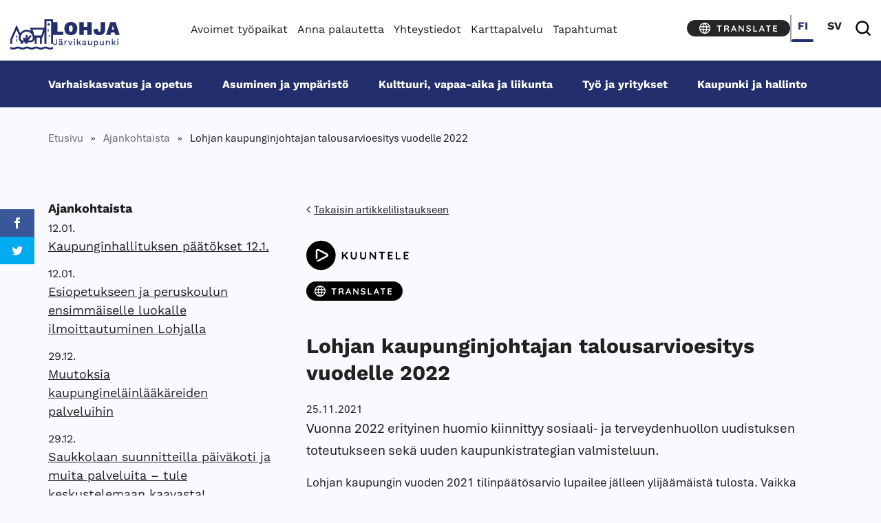

--- FILE ---
content_type: text/html; charset=UTF-8
request_url: https://www.lohja.fi/ajankohtaiset/lohjan-kaupunginjohtajan-talousarvioesitys-vuodelle-2022/
body_size: 48907
content:

<!doctype html>
<html lang="fi">
  <head>
  <meta charset="utf-8">
  <meta http-equiv="x-ua-compatible" content="ie=edge">
  <meta name="viewport" content="width=device-width, initial-scale = 1.0">
  <script>
        (function(d) {
            var config = {
                    kitId: 'tnh0fux',
                    scriptTimeout: 3000,
                    async: true
                },
                h=d.documentElement,t=setTimeout(function(){h.className=h.className.replace(/\bwf-loading\b/g,"")+" wf-inactive";},config.scriptTimeout),tk=d.createElement("script"),f=false,s=d.getElementsByTagName("script")[0],a;h.className+=" wf-loading";tk.src='https://use.typekit.net/'+config.kitId+'.js';tk.async=true;tk.onload=tk.onreadystatechange=function(){a=this.readyState;if(f||a&&a!="complete"&&a!="loaded")return;f=true;clearTimeout(t);try{Typekit.load(config)}catch(e){}};s.parentNode.insertBefore(tk,s)
        })(document);
    </script>
  		<link rel="preload" as="script" href="https://consent.cookiebot.com/uc.js">
		
<script id='polyfills' data-polyfill='https://www.lohja.fi/wp-content/themes/lohja-2023/dist/scripts/polyfills-bef39cfae24520f2c4a6.js'>(function(){var t=document.getElementById("polyfills").dataset.polyfill,e=!0;try{eval("async function() {}")}catch(t){e=!1}if(!e){var a=document.createElement("script");a.src=t,a.type="text/javascript",a.async=!1,document.getElementsByTagName("script")[0].parentNode.appendChild(a)}})();</script>
<script>(()=> {const publicToken = "pJMDjbVDE";/* global publicToken */
const originalFetch = window.fetch;

/**
 * fetch() wrapper to convert legacy Valu Search multi-search2 requests to Findkit Search requests.
 * Just passes through all other requests.
 */
async function findkitPatchedFetch(originalUrl, options) {
    if (typeof originalUrl !== "string" || originalUrl.startsWith("/")) {
        return originalFetch.call(this, originalUrl, options);
    }

    let url;
    try {
        url = new URL(originalUrl);
    } catch {
        return originalFetch.call(this, originalUrl, options);
    }

    if (
        url.hostname !== "api.search.valu.pro" ||
        !url.pathname.endsWith("/multi-search2")
    ) {
        return originalFetch.call(this, originalUrl, options);
    }

    const searchQueryData = JSON.parse(url.searchParams.get("data"));

    for (const group of searchQueryData.groups) {
        if (group.size === undefined) {
            group.size = searchQueryData.size;
        }

        if (group.from === undefined) {
            group.from = searchQueryData.from;
        }
    }

    delete searchQueryData.size;
    delete searchQueryData.from;

    const res = await originalFetch(
        `https://search.findkit.com/c/${publicToken}/search?p=${publicToken}`,
        {
            method: "POST",
            headers: {
                "content-type": "text/plain",
            },
            mode: "cors",
            credentials: "omit",
            body: JSON.stringify(searchQueryData),
        },
    );

    const responseData = await res.json();

    return new Response(JSON.stringify(responseData.groups), {
        headers: {
            "content-type": "application/json",
        },
    });
}

findkitPatchedFetch.originalFetch = originalFetch;
window.fetch = findkitPatchedFetch;
})();</script><script>var et_site_url='https://www.lohja.fi';var et_post_id='55570';function et_core_page_resource_fallback(a,b){"undefined"===typeof b&&(b=a.sheet.cssRules&&0===a.sheet.cssRules.length);b&&(a.onerror=null,a.onload=null,a.href?a.href=et_site_url+"/?et_core_page_resource="+a.id+et_post_id:a.src&&(a.src=et_site_url+"/?et_core_page_resource="+a.id+et_post_id))}
</script>	<!-- cookiebot script start -->
	<script id="Cookiebot" src="https://consent.cookiebot.com/uc.js" data-culture="fi" data-cbid="71c8dd39-06ab-44a6-b9c2-99b150cf6191" data-blockingmode="auto" type="text/javascript"></script>
	<!-- cookiebot script end -->
		<meta name='robots' content='index, follow, max-image-preview:large, max-snippet:-1, max-video-preview:-1' />
	<style>img:is([sizes="auto" i], [sizes^="auto," i]) { contain-intrinsic-size: 3000px 1500px }</style>
	<link rel="alternate" href="https://www.lohja.fi/ajankohtaiset/lohjan-kaupunginjohtajan-talousarvioesitys-vuodelle-2022/" hreflang="fi" />
<link rel="alternate" href="https://www.lohja.fi/sv/nyheter/stadsdirektorens-budgetforslag-for-2022/" hreflang="sv" />

	<!-- This site is optimized with the Yoast SEO plugin v26.7 - https://yoast.com/wordpress/plugins/seo/ -->
	<title>Lohjan kaupunginjohtajan talousarvioesitys vuodelle 2022 - Lohja</title>
	<link rel="canonical" href="https://www.lohja.fi/ajankohtaiset/lohjan-kaupunginjohtajan-talousarvioesitys-vuodelle-2022/" />
	<meta property="og:locale" content="fi_FI" />
	<meta property="og:locale:alternate" content="sv_SE" />
	<meta property="og:type" content="article" />
	<meta property="og:title" content="Lohjan kaupunginjohtajan talousarvioesitys vuodelle 2022 - Lohja" />
	<meta property="og:description" content="Vuonna 2022 erityinen huomio kiinnittyy sosiaali- ja terveydenhuollon uudistuksen toteutukseen sekä uuden kaupunkistrategian valmisteluun." />
	<meta property="og:url" content="https://www.lohja.fi/ajankohtaiset/lohjan-kaupunginjohtajan-talousarvioesitys-vuodelle-2022/" />
	<meta property="og:site_name" content="Lohja" />
	<meta property="article:publisher" content="https://www.facebook.com/lohjankaupunki" />
	<meta property="article:published_time" content="2021-11-25T10:00:07+00:00" />
	<meta property="article:modified_time" content="2021-11-25T10:44:06+00:00" />
	<meta property="og:image" content="https://www.lohja.fi/wp-content/uploads/2019/12/kuva-Tomi-Parviainen-1.png" />
	<meta name="author" content="Evita Malm" />
	<meta name="twitter:card" content="summary_large_image" />
	<meta name="twitter:creator" content="@lohjankaupunki" />
	<meta name="twitter:site" content="@lohjankaupunki" />
	<script type="application/ld+json" class="yoast-schema-graph">{"@context":"https://schema.org","@graph":[{"@type":"Article","@id":"https://www.lohja.fi/ajankohtaiset/lohjan-kaupunginjohtajan-talousarvioesitys-vuodelle-2022/#article","isPartOf":{"@id":"https://www.lohja.fi/ajankohtaiset/lohjan-kaupunginjohtajan-talousarvioesitys-vuodelle-2022/"},"author":{"name":"Evita Malm","@id":"https://www.lohja.fi/#/schema/person/5a099b6d5ef6fba2520bbbd32441dedd"},"headline":"Lohjan kaupunginjohtajan talousarvioesitys vuodelle 2022","datePublished":"2021-11-25T10:00:07+00:00","dateModified":"2021-11-25T10:44:06+00:00","mainEntityOfPage":{"@id":"https://www.lohja.fi/ajankohtaiset/lohjan-kaupunginjohtajan-talousarvioesitys-vuodelle-2022/"},"wordCount":1783,"image":{"@id":"https://www.lohja.fi/ajankohtaiset/lohjan-kaupunginjohtajan-talousarvioesitys-vuodelle-2022/#primaryimage"},"thumbnailUrl":"https://www.lohja.fi/wp-content/uploads/2019/12/kuva-Tomi-Parviainen-1.png","articleSection":["Ajankohtaiset","hallinto"],"inLanguage":"fi"},{"@type":"WebPage","@id":"https://www.lohja.fi/ajankohtaiset/lohjan-kaupunginjohtajan-talousarvioesitys-vuodelle-2022/","url":"https://www.lohja.fi/ajankohtaiset/lohjan-kaupunginjohtajan-talousarvioesitys-vuodelle-2022/","name":"Lohjan kaupunginjohtajan talousarvioesitys vuodelle 2022 - Lohja","isPartOf":{"@id":"https://www.lohja.fi/#website"},"primaryImageOfPage":{"@id":"https://www.lohja.fi/ajankohtaiset/lohjan-kaupunginjohtajan-talousarvioesitys-vuodelle-2022/#primaryimage"},"image":{"@id":"https://www.lohja.fi/ajankohtaiset/lohjan-kaupunginjohtajan-talousarvioesitys-vuodelle-2022/#primaryimage"},"thumbnailUrl":"https://www.lohja.fi/wp-content/uploads/2019/12/kuva-Tomi-Parviainen-1.png","datePublished":"2021-11-25T10:00:07+00:00","dateModified":"2021-11-25T10:44:06+00:00","breadcrumb":{"@id":"https://www.lohja.fi/ajankohtaiset/lohjan-kaupunginjohtajan-talousarvioesitys-vuodelle-2022/#breadcrumb"},"inLanguage":"fi","potentialAction":[{"@type":"ReadAction","target":["https://www.lohja.fi/ajankohtaiset/lohjan-kaupunginjohtajan-talousarvioesitys-vuodelle-2022/"]}]},{"@type":"ImageObject","inLanguage":"fi","@id":"https://www.lohja.fi/ajankohtaiset/lohjan-kaupunginjohtajan-talousarvioesitys-vuodelle-2022/#primaryimage","url":"https://www.lohja.fi/wp-content/uploads/2019/12/kuva-Tomi-Parviainen-1.png","contentUrl":"https://www.lohja.fi/wp-content/uploads/2019/12/kuva-Tomi-Parviainen-1.png","width":800,"height":589,"caption":"Lohjan kaupunki, kuva: Tomi Parviainen"},{"@type":"BreadcrumbList","@id":"https://www.lohja.fi/ajankohtaiset/lohjan-kaupunginjohtajan-talousarvioesitys-vuodelle-2022/#breadcrumb","itemListElement":[{"@type":"ListItem","position":1,"name":"Etusivu","item":"https://www.lohja.fi/"},{"@type":"ListItem","position":2,"name":"Ajankohtaista","item":"https://www.lohja.fi/ajankohtaista/"},{"@type":"ListItem","position":3,"name":"Lohjan kaupunginjohtajan talousarvioesitys vuodelle 2022"}]},{"@type":"WebSite","@id":"https://www.lohja.fi/#website","url":"https://www.lohja.fi/","name":"Lohja","description":"","potentialAction":[{"@type":"SearchAction","target":{"@type":"EntryPoint","urlTemplate":"https://www.lohja.fi/?s={search_term_string}"},"query-input":{"@type":"PropertyValueSpecification","valueRequired":true,"valueName":"search_term_string"}}],"inLanguage":"fi"}]}</script>
	<!-- / Yoast SEO plugin. -->


<link rel='dns-prefetch' href='//assets.juicer.io' />
<link rel='dns-prefetch' href='//cdn.search.valu.pro' />
<link rel='dns-prefetch' href='//fonts.googleapis.com' />
<link rel='stylesheet' id='wp-block-library-css' href='https://www.lohja.fi/wp-includes/css/dist/block-library/style.min.css?ver=13ebd2bcfd46d74b8149cc44ec8372f3' type='text/css' media='all' />
<style id='wp-block-library-inline-css' type='text/css'>

		.wp-block-pullquote {
			padding: 3em 0 !important;

			blockquote {
				margin: 0 0 1rem !important;
			}
		}

		.wp-block-quote {
			cite {
				display: inline;
			}
		}
</style>
<style id='global-styles-inline-css' type='text/css'>
:root{--wp--preset--aspect-ratio--square: 1;--wp--preset--aspect-ratio--4-3: 4/3;--wp--preset--aspect-ratio--3-4: 3/4;--wp--preset--aspect-ratio--3-2: 3/2;--wp--preset--aspect-ratio--2-3: 2/3;--wp--preset--aspect-ratio--16-9: 16/9;--wp--preset--aspect-ratio--9-16: 9/16;--wp--preset--color--black: #000000;--wp--preset--color--cyan-bluish-gray: #abb8c3;--wp--preset--color--white: #ffffff;--wp--preset--color--pale-pink: #f78da7;--wp--preset--color--vivid-red: #cf2e2e;--wp--preset--color--luminous-vivid-orange: #ff6900;--wp--preset--color--luminous-vivid-amber: #fcb900;--wp--preset--color--light-green-cyan: #7bdcb5;--wp--preset--color--vivid-green-cyan: #00d084;--wp--preset--color--pale-cyan-blue: #8ed1fc;--wp--preset--color--vivid-cyan-blue: #0693e3;--wp--preset--color--vivid-purple: #9b51e0;--wp--preset--gradient--vivid-cyan-blue-to-vivid-purple: linear-gradient(135deg,rgba(6,147,227,1) 0%,rgb(155,81,224) 100%);--wp--preset--gradient--light-green-cyan-to-vivid-green-cyan: linear-gradient(135deg,rgb(122,220,180) 0%,rgb(0,208,130) 100%);--wp--preset--gradient--luminous-vivid-amber-to-luminous-vivid-orange: linear-gradient(135deg,rgba(252,185,0,1) 0%,rgba(255,105,0,1) 100%);--wp--preset--gradient--luminous-vivid-orange-to-vivid-red: linear-gradient(135deg,rgba(255,105,0,1) 0%,rgb(207,46,46) 100%);--wp--preset--gradient--very-light-gray-to-cyan-bluish-gray: linear-gradient(135deg,rgb(238,238,238) 0%,rgb(169,184,195) 100%);--wp--preset--gradient--cool-to-warm-spectrum: linear-gradient(135deg,rgb(74,234,220) 0%,rgb(151,120,209) 20%,rgb(207,42,186) 40%,rgb(238,44,130) 60%,rgb(251,105,98) 80%,rgb(254,248,76) 100%);--wp--preset--gradient--blush-light-purple: linear-gradient(135deg,rgb(255,206,236) 0%,rgb(152,150,240) 100%);--wp--preset--gradient--blush-bordeaux: linear-gradient(135deg,rgb(254,205,165) 0%,rgb(254,45,45) 50%,rgb(107,0,62) 100%);--wp--preset--gradient--luminous-dusk: linear-gradient(135deg,rgb(255,203,112) 0%,rgb(199,81,192) 50%,rgb(65,88,208) 100%);--wp--preset--gradient--pale-ocean: linear-gradient(135deg,rgb(255,245,203) 0%,rgb(182,227,212) 50%,rgb(51,167,181) 100%);--wp--preset--gradient--electric-grass: linear-gradient(135deg,rgb(202,248,128) 0%,rgb(113,206,126) 100%);--wp--preset--gradient--midnight: linear-gradient(135deg,rgb(2,3,129) 0%,rgb(40,116,252) 100%);--wp--preset--font-size--small: 13px;--wp--preset--font-size--medium: 20px;--wp--preset--font-size--large: 36px;--wp--preset--font-size--x-large: 42px;--wp--preset--spacing--20: 0.44rem;--wp--preset--spacing--30: 0.67rem;--wp--preset--spacing--40: 1rem;--wp--preset--spacing--50: 1.5rem;--wp--preset--spacing--60: 2.25rem;--wp--preset--spacing--70: 3.38rem;--wp--preset--spacing--80: 5.06rem;--wp--preset--shadow--natural: 6px 6px 9px rgba(0, 0, 0, 0.2);--wp--preset--shadow--deep: 12px 12px 50px rgba(0, 0, 0, 0.4);--wp--preset--shadow--sharp: 6px 6px 0px rgba(0, 0, 0, 0.2);--wp--preset--shadow--outlined: 6px 6px 0px -3px rgba(255, 255, 255, 1), 6px 6px rgba(0, 0, 0, 1);--wp--preset--shadow--crisp: 6px 6px 0px rgba(0, 0, 0, 1);}:where(.is-layout-flex){gap: 0.5em;}:where(.is-layout-grid){gap: 0.5em;}body .is-layout-flex{display: flex;}.is-layout-flex{flex-wrap: wrap;align-items: center;}.is-layout-flex > :is(*, div){margin: 0;}body .is-layout-grid{display: grid;}.is-layout-grid > :is(*, div){margin: 0;}:where(.wp-block-columns.is-layout-flex){gap: 2em;}:where(.wp-block-columns.is-layout-grid){gap: 2em;}:where(.wp-block-post-template.is-layout-flex){gap: 1.25em;}:where(.wp-block-post-template.is-layout-grid){gap: 1.25em;}.has-black-color{color: var(--wp--preset--color--black) !important;}.has-cyan-bluish-gray-color{color: var(--wp--preset--color--cyan-bluish-gray) !important;}.has-white-color{color: var(--wp--preset--color--white) !important;}.has-pale-pink-color{color: var(--wp--preset--color--pale-pink) !important;}.has-vivid-red-color{color: var(--wp--preset--color--vivid-red) !important;}.has-luminous-vivid-orange-color{color: var(--wp--preset--color--luminous-vivid-orange) !important;}.has-luminous-vivid-amber-color{color: var(--wp--preset--color--luminous-vivid-amber) !important;}.has-light-green-cyan-color{color: var(--wp--preset--color--light-green-cyan) !important;}.has-vivid-green-cyan-color{color: var(--wp--preset--color--vivid-green-cyan) !important;}.has-pale-cyan-blue-color{color: var(--wp--preset--color--pale-cyan-blue) !important;}.has-vivid-cyan-blue-color{color: var(--wp--preset--color--vivid-cyan-blue) !important;}.has-vivid-purple-color{color: var(--wp--preset--color--vivid-purple) !important;}.has-black-background-color{background-color: var(--wp--preset--color--black) !important;}.has-cyan-bluish-gray-background-color{background-color: var(--wp--preset--color--cyan-bluish-gray) !important;}.has-white-background-color{background-color: var(--wp--preset--color--white) !important;}.has-pale-pink-background-color{background-color: var(--wp--preset--color--pale-pink) !important;}.has-vivid-red-background-color{background-color: var(--wp--preset--color--vivid-red) !important;}.has-luminous-vivid-orange-background-color{background-color: var(--wp--preset--color--luminous-vivid-orange) !important;}.has-luminous-vivid-amber-background-color{background-color: var(--wp--preset--color--luminous-vivid-amber) !important;}.has-light-green-cyan-background-color{background-color: var(--wp--preset--color--light-green-cyan) !important;}.has-vivid-green-cyan-background-color{background-color: var(--wp--preset--color--vivid-green-cyan) !important;}.has-pale-cyan-blue-background-color{background-color: var(--wp--preset--color--pale-cyan-blue) !important;}.has-vivid-cyan-blue-background-color{background-color: var(--wp--preset--color--vivid-cyan-blue) !important;}.has-vivid-purple-background-color{background-color: var(--wp--preset--color--vivid-purple) !important;}.has-black-border-color{border-color: var(--wp--preset--color--black) !important;}.has-cyan-bluish-gray-border-color{border-color: var(--wp--preset--color--cyan-bluish-gray) !important;}.has-white-border-color{border-color: var(--wp--preset--color--white) !important;}.has-pale-pink-border-color{border-color: var(--wp--preset--color--pale-pink) !important;}.has-vivid-red-border-color{border-color: var(--wp--preset--color--vivid-red) !important;}.has-luminous-vivid-orange-border-color{border-color: var(--wp--preset--color--luminous-vivid-orange) !important;}.has-luminous-vivid-amber-border-color{border-color: var(--wp--preset--color--luminous-vivid-amber) !important;}.has-light-green-cyan-border-color{border-color: var(--wp--preset--color--light-green-cyan) !important;}.has-vivid-green-cyan-border-color{border-color: var(--wp--preset--color--vivid-green-cyan) !important;}.has-pale-cyan-blue-border-color{border-color: var(--wp--preset--color--pale-cyan-blue) !important;}.has-vivid-cyan-blue-border-color{border-color: var(--wp--preset--color--vivid-cyan-blue) !important;}.has-vivid-purple-border-color{border-color: var(--wp--preset--color--vivid-purple) !important;}.has-vivid-cyan-blue-to-vivid-purple-gradient-background{background: var(--wp--preset--gradient--vivid-cyan-blue-to-vivid-purple) !important;}.has-light-green-cyan-to-vivid-green-cyan-gradient-background{background: var(--wp--preset--gradient--light-green-cyan-to-vivid-green-cyan) !important;}.has-luminous-vivid-amber-to-luminous-vivid-orange-gradient-background{background: var(--wp--preset--gradient--luminous-vivid-amber-to-luminous-vivid-orange) !important;}.has-luminous-vivid-orange-to-vivid-red-gradient-background{background: var(--wp--preset--gradient--luminous-vivid-orange-to-vivid-red) !important;}.has-very-light-gray-to-cyan-bluish-gray-gradient-background{background: var(--wp--preset--gradient--very-light-gray-to-cyan-bluish-gray) !important;}.has-cool-to-warm-spectrum-gradient-background{background: var(--wp--preset--gradient--cool-to-warm-spectrum) !important;}.has-blush-light-purple-gradient-background{background: var(--wp--preset--gradient--blush-light-purple) !important;}.has-blush-bordeaux-gradient-background{background: var(--wp--preset--gradient--blush-bordeaux) !important;}.has-luminous-dusk-gradient-background{background: var(--wp--preset--gradient--luminous-dusk) !important;}.has-pale-ocean-gradient-background{background: var(--wp--preset--gradient--pale-ocean) !important;}.has-electric-grass-gradient-background{background: var(--wp--preset--gradient--electric-grass) !important;}.has-midnight-gradient-background{background: var(--wp--preset--gradient--midnight) !important;}.has-small-font-size{font-size: var(--wp--preset--font-size--small) !important;}.has-medium-font-size{font-size: var(--wp--preset--font-size--medium) !important;}.has-large-font-size{font-size: var(--wp--preset--font-size--large) !important;}.has-x-large-font-size{font-size: var(--wp--preset--font-size--x-large) !important;}
:where(.wp-block-post-template.is-layout-flex){gap: 1.25em;}:where(.wp-block-post-template.is-layout-grid){gap: 1.25em;}
:where(.wp-block-columns.is-layout-flex){gap: 2em;}:where(.wp-block-columns.is-layout-grid){gap: 2em;}
:root :where(.wp-block-pullquote){font-size: 1.5em;line-height: 1.6;}
</style>
<link rel='stylesheet' id='et_monarch-css-css' href='https://www.lohja.fi/wp-content/plugins/monarch/css/style.css?ver=80c7f2eec878fd7dd56ae48fb964bbcb' type='text/css' media='all' />
<link rel='stylesheet' id='et-gf-open-sans-css' href='https://fonts.googleapis.com/css?family=Open+Sans:400,700' type='text/css' media='all' />
<link rel='stylesheet' id='valu-juicer-style-css' href='https://assets.juicer.io/embed.css?ver=13ebd2bcfd46d74b8149cc44ec8372f3' type='text/css' media='all' />
<link rel='stylesheet' id='searchwp-forms-css' href='https://www.lohja.fi/wp-content/plugins/searchwp/assets/css/frontend/search-forms.min.css?ver=f75e1ff78f5b19aa45f70cf3897b473c' type='text/css' media='all' />
<link rel='stylesheet' id='styles/main-css' href='https://www.lohja.fi/wp-content/themes/lohja-2023/dist/styles/main.css?ver=c61176ac5abecf0cb78d2a3d0957c6d8' type='text/css' media='all' />
<script type='text/javascript' data-cookieconsent='ignore' src="https://www.lohja.fi/wp-includes/js/jquery/jquery.min.js?ver=b7a74bf70e4c279fcfc4b8e9ba3fce49" id="jquery-core-js"></script>
<script type='text/javascript' data-cookieconsent='ignore' src="https://www.lohja.fi/wp-includes/js/jquery/jquery-migrate.min.js?ver=76bd0642728ce4f5806663c823f82c23" id="jquery-migrate-js"></script>
<link rel='shortlink' href='https://www.lohja.fi/?p=55570' />
<link rel="alternate" title="oEmbed (JSON)" type="application/json+oembed" href="https://www.lohja.fi/wp-json/oembed/1.0/embed?url=https%3A%2F%2Fwww.lohja.fi%2Fajankohtaiset%2Flohjan-kaupunginjohtajan-talousarvioesitys-vuodelle-2022%2F&#038;lang=fi" />
<link rel="alternate" title="oEmbed (XML)" type="text/xml+oembed" href="https://www.lohja.fi/wp-json/oembed/1.0/embed?url=https%3A%2F%2Fwww.lohja.fi%2Fajankohtaiset%2Flohjan-kaupunginjohtajan-talousarvioesitys-vuodelle-2022%2F&#038;format=xml&#038;lang=fi" />
    <script>
    window.dataLayer = window.dataLayer || [];
    window.dataLayer.push({
        'valu_wpgtm_siteID': 1,
        'valu_wpgtm_mode' : 'production'
    });

        </script>

		<script
		data-cookieconsent="ignore"	>
		(function(w,d,s,l,i){w[l]=w[l]||[];w[l].push({'gtm.start':
            new Date().getTime(),event:'gtm.js'});var f=d.getElementsByTagName(s)[0],
        j=d.createElement(s),dl=l!='dataLayer'?'&l='+l:'';j.async=true;j.src=
        'https://www.googletagmanager.com/gtm.js?id='+i+dl;f.parentNode.insertBefore(j,f);
    })(window,document,'script','dataLayer','GTM-PW6RWC8');
    </script>
	<script type='application/json' id='valu-search'>{"showInSearch":true,"contentSelector":"","contentNoHighlightSelector":"","cleanupSelector":"","title":"Lohjan kaupunginjohtajan talousarvioesitys vuodelle 2022","created":"2021-11-25T12:00:07+02:00","modified":"2021-11-25T12:44:06+02:00","tags":["wordpress","domain\/www.lohja.fi\/wordpress","wp_post_type\/post","domain\/www.lohja.fi\/wp_post_type\/post","wp_blog_name\/lohja","domain\/www.lohja.fi\/wp_blog_name\/lohja","public","domain\/www.lohja.fi\/wp_taxonomy\/category\/ajankohtaiset","wp_taxonomy\/category\/ajankohtaiset","domain\/www.lohja.fi\/wp_taxonomy\/category\/hallinto","wp_taxonomy\/category\/hallinto"],"superwords":[],"customFields":{"date":[],"keyword":[],"number":[]},"language":"fi"}</script><style type="text/css" id="et-social-custom-css">
				 
			</style><link rel="preload" href="https://www.lohja.fi/wp-content/plugins/monarch/core/admin/fonts/modules.ttf" as="font" crossorigin="anonymous">		<link rel="preload" href="https://static.voiceintuitive.com/widget.js" as="script">
	<!-- Hotjar Tracking Code for http://www.lohja.fi -->
<script type="text/plain" data-cookieconsent="statistics">
(function(h,o,t,j,a,r){
h.hj=h.hj||function(){(h.hj.q=h.hj.q||[]).push(arguments)};
h._hjSettings={hjid:1307855,hjsv:6};
a=o.getElementsByTagName('head')[0];
r=o.createElement('script');r.async=1;
r.src=t+h._hjSettings.hjid+j+h._hjSettings.hjsv;
a.appendChild(r);
})(window,document,'https://static.hotjar.com/c/hotjar-','.js?sv=');
</script><link rel="icon" href="https://www.lohja.fi/wp-content/uploads/2018/04/cropped-favicon-vaakuna-150x150.png" sizes="32x32" />
<link rel="icon" href="https://www.lohja.fi/wp-content/uploads/2018/04/cropped-favicon-vaakuna-300x300.png" sizes="192x192" />
<link rel="apple-touch-icon" href="https://www.lohja.fi/wp-content/uploads/2018/04/cropped-favicon-vaakuna-300x300.png" />
<meta name="msapplication-TileImage" content="https://www.lohja.fi/wp-content/uploads/2018/04/cropped-favicon-vaakuna-300x300.png" />
</head>
  <body class="wp-singular post-template-default single single-post postid-55570 single-format-standard wp-theme-lohja-2023 et_monarch sp-gb-frontpage-hero sp-gb-frontpage-icon-lifts sp-gb-frontpage-most-popular-links sp-gb-frontpage-article-lifts sp-gb-frontpage-facebook-feed sp-gb-frontpage-image-lift sp-gb-image-lift-45-55 sp-gb-service-page-lifts sp-gb-post-ingress sp-gb-accordion sp-gb-content-download-files sp-gb-info-box lohjan-kaupunginjohtajan-talousarvioesitys-vuodelle-2022 sidebar-primary lang-fi">
      <!--[if IE]>
      <div class="alert alert-warning">
        Käytössäsi on <strong>vanhentunut</strong> selain. Ole hyvä ja <a href="http://browsehappy.com/">päivitä selaimesi</a> parantaaksesi käyttäjäkokemusta.      </div>
    <![endif]-->
    <div class="nav-header mobile-header hidden-xl-up">
	<header class="banner non-sticky" aria-label="Ylätunniste" role="banner">
	<a class="skip-link screen-reader-text" href="#content" tabindex="1">
		Sirry sisältöön	</a>
	<div class="headercontainer">
		<div class="container-fluid" style="position: relative;">
			<div class="row upperheader">
				<div class="col-12 header_col d-flex justify-content-start">
					<div class="logo-wrapper header_item mr-auto">
						<a class="sitename" href="https://www.lohja.fi/">
							<div class="logo">
								<span class="screen-reader-text">Lohja</span>
								<div class="logo__text">
																			<svg viewBox="0 0 66.58 24.675" version="1.1" id="svg1" xml:space="preserve" xmlns="http://www.w3.org/2000/svg"><defs id="defs1"><style id="style1">.cls-1{fill:#232e6d}</style></defs><g id="layer1" transform="translate(-73.795 -154.243)"><g id="g1" transform="translate(61.225 105.303) scale(.26458)"><path class="cls-1" d="M82.87 268.03v-7.14c0-1.3-.28-2.37-.85-3.2a5.174 5.174 0 00-2.32-1.87c-.98-.42-2.11-.62-3.39-.62-1.88 0-3.41.4-4.59 1.18-1.18.79-1.98 1.83-2.38 3.14l2.88 1.22c.32-1 .82-1.73 1.5-2.18.68-.45 1.5-.67 2.46-.67 1.02 0 1.83.29 2.42.88.59.59.88 1.41.88 2.48v.61l-5.7 1.12c-1.43.28-2.53.8-3.31 1.57-.78.77-1.17 1.75-1.17 2.94 0 .96.23 1.77.69 2.42.46.65 1.09 1.14 1.89 1.46.8.32 1.7.48 2.7.48.81 0 1.61-.13 2.4-.4.79-.27 1.48-.67 2.08-1.22.24-.22.44-.47.61-.73.08.29.19.56.33.79.31.5.74.88 1.28 1.12.54.24 1.16.37 1.84.37.75 0 1.36-.12 1.86-.35l.19-2.37c-.36.11-.74.16-1.12.16-.79 0-1.18-.39-1.18-1.18zm-3.4-2.43c0 .64-.11 1.19-.34 1.65-.22.46-.54.83-.94 1.12-.41.29-.86.5-1.36.62-.5.13-1.02.19-1.55.19-.77 0-1.38-.18-1.84-.53-.46-.35-.69-.83-.69-1.42s.22-1.09.67-1.41c.45-.32 1.12-.57 2.02-.74l4.03-.83v1.34z" id="path5"/><path class="cls-1" d="M59.19 263.39c0 1.79-.3 3.15-.91 4.08-.61.93-1.71 1.39-3.31 1.39-1.47 0-2.47-.43-3.01-1.3-.53-.86-.67-2.21-.42-4.05l-3.3.61c-.28 1.54-.2 2.89.22 4.05.43 1.16 1.18 2.06 2.27 2.7 1.09.64 2.5.96 4.22.96 2.41 0 4.29-.69 5.65-2.06 1.35-1.38 2.03-3.29 2.03-5.74V250.4h-3.46v12.99z" id="path6"/><path class="cls-1" d="M81.15 252.59c.37-.37.56-.86.56-1.46s-.19-1.11-.56-1.47c-.37-.36-.88-.54-1.52-.54s-1.15.18-1.52.54c-.37.36-.56.85-.56 1.47s.19 1.08.56 1.46c.37.37.88.56 1.52.56s1.15-.19 1.52-.56z" id="path7"/><path class="cls-1" id="polygon7" d="M153.23 271.52l-6.51-9.74 6.13-6.26h-4.07l-7.61 7.83v-15.03h-3.43v23.2h3.43v-4.24l3.16-3.28 4.93 7.52z"/><path class="cls-1" d="M74.69 252.59c.37-.37.56-.86.56-1.46s-.19-1.11-.56-1.47c-.37-.36-.88-.54-1.52-.54s-1.12.18-1.5.54c-.38.36-.58.85-.58 1.47s.19 1.08.58 1.46c.38.37.89.56 1.5.56s1.15-.19 1.52-.56z" id="path8"/><path class="cls-1" id="rect8" d="M126.42 255.52h3.42v16h-3.42z"/><path class="cls-1" d="M99.28 255.2c-1.24 0-2.28.27-3.12.82-.84.54-1.48 1.34-1.9 2.38l-.32-2.88h-2.91v16h3.42v-8.48c0-1.09.21-1.98.62-2.69.42-.7.94-1.23 1.58-1.58.64-.35 1.29-.53 1.95-.53.49 0 .88.03 1.17.08.29.05.55.12.78.21l.48-3.01c-.21-.11-.48-.19-.8-.24-.32-.05-.64-.08-.96-.08z" id="path9"/><path class="cls-1" id="polygon9" d="M110.83 271.52h3.75l6.36-16h-3.58l-4.64 13.02-4.54-13.02h-3.75z"/><path class="cls-1" d="M128.14 248.57c-.75 0-1.32.18-1.71.54-.4.36-.59.89-.59 1.57s.2 1.21.59 1.58c.39.37.96.56 1.71.56s1.29-.19 1.68-.56c.39-.37.59-.9.59-1.58s-.2-1.2-.59-1.57c-.39-.36-.95-.54-1.68-.54z" id="path10"/><path class="cls-1" id="polygon10" d="M284.65 271.52l-6.51-9.74 6.13-6.26h-4.06l-7.62 7.83v-15.03h-3.42v23.2h3.42v-4.24l3.16-3.28 4.94 7.52z"/><path class="cls-1" d="M235.47 264.19c0 .83-.11 1.56-.34 2.18-.22.62-.54 1.12-.94 1.52-.41.4-.86.68-1.36.86-.5.18-1.02.27-1.55.27-1.11 0-1.97-.27-2.59-.82-.62-.54-.93-1.54-.93-2.99v-9.7h-3.42v10.56c0 1.36.27 2.47.8 3.33.53.85 1.24 1.47 2.13 1.86.89.38 1.85.58 2.9.58 1.28 0 2.39-.23 3.33-.7s1.69-1.2 2.24-2.21l.16 2.59h3.01v-16h-3.42v8.67z" id="path11"/><path class="cls-1" d="M258.46 255.85c-.91-.44-1.93-.66-3.06-.66-.88 0-1.7.14-2.48.42-.78.28-1.45.72-2.02 1.33-.36.39-.67.85-.92 1.38l-.15-2.8h-3.04v16h3.42v-8.51c0-1.22.22-2.19.66-2.91.44-.72.99-1.25 1.65-1.58.66-.33 1.34-.5 2.05-.5.98 0 1.8.3 2.45.91.65.61.98 1.7.98 3.28v9.31h3.42v-10.37c0-1.34-.27-2.45-.8-3.33a5.01 5.01 0 00-2.16-1.97z" id="path12"/><path class="cls-1" id="rect12" d="M290.38 255.52h3.42v16h-3.42z"/><path class="cls-1" d="M292.11 248.57c-.75 0-1.32.18-1.71.54-.4.36-.59.89-.59 1.57s.2 1.21.59 1.58c.4.37.96.56 1.71.56s1.28-.19 1.68-.56c.4-.37.59-.9.59-1.58s-.2-1.2-.59-1.57c-.4-.36-.95-.54-1.68-.54z" id="path13"/><path class="cls-1" d="M171.34 268.03v-7.14c0-1.3-.28-2.37-.85-3.2a5.174 5.174 0 00-2.32-1.87c-.98-.42-2.11-.62-3.39-.62-1.88 0-3.41.4-4.59 1.18-1.18.78-1.98 1.83-2.38 3.14l2.88 1.22c.32-1 .82-1.73 1.5-2.18.68-.45 1.5-.67 2.46-.67 1.02 0 1.83.29 2.42.88.59.59.88 1.41.88 2.48v.61l-5.7 1.12c-1.43.28-2.53.8-3.31 1.57-.78.77-1.17 1.75-1.17 2.94 0 .96.23 1.77.69 2.42.46.65 1.09 1.14 1.89 1.46.8.32 1.7.48 2.7.48.81 0 1.61-.13 2.4-.4.79-.27 1.48-.67 2.08-1.22.24-.22.44-.47.61-.73.08.29.19.56.33.79.31.5.74.88 1.28 1.12.54.24 1.16.37 1.84.37.75 0 1.36-.12 1.86-.35l.19-2.37c-.36.11-.74.16-1.12.16-.79 0-1.18-.39-1.18-1.18zm-3.39-2.43c0 .64-.11 1.19-.34 1.65-.22.46-.54.83-.94 1.12-.41.29-.86.5-1.36.62-.5.12-1.02.19-1.55.19-.77 0-1.38-.18-1.84-.53-.46-.35-.69-.83-.69-1.42s.22-1.09.67-1.41c.45-.32 1.12-.57 2.02-.74l4.03-.83v1.34z" id="path14"/><path class="cls-1" d="M214.06 256.19c-1.07-.66-2.25-.99-3.55-.99-.96 0-1.84.18-2.64.54-.8.36-1.47.86-2 1.5-.33.4-.59.85-.82 1.32l-.17-3.05h-3.04v22.72h3.42v-9.37c.41.74.96 1.37 1.66 1.9.96.72 2.12 1.07 3.49 1.07s2.52-.33 3.6-.99c1.08-.66 1.93-1.62 2.56-2.86.63-1.25.94-2.75.94-4.5s-.31-3.24-.93-4.46c-.62-1.23-1.46-2.17-2.53-2.83zm-1.13 11.39c-.78.98-1.86 1.47-3.25 1.47-.9 0-1.67-.22-2.34-.67-.66-.45-1.17-1.09-1.54-1.92-.36-.83-.54-1.81-.54-2.94s.19-2.14.56-2.96c.37-.82.9-1.46 1.57-1.92.67-.46 1.46-.69 2.35-.69 1.37 0 2.43.5 3.2 1.49s1.15 2.35 1.15 4.08-.39 3.08-1.17 4.06z" id="path15"/><path class="cls-1" d="M190.51 264.19c0 .83-.11 1.56-.34 2.18-.22.62-.54 1.12-.94 1.52-.41.4-.86.68-1.36.86-.5.18-1.02.27-1.55.27-1.11 0-1.97-.27-2.59-.82-.62-.54-.93-1.54-.93-2.99v-9.7h-3.42v10.56c0 1.36.27 2.47.8 3.33.53.85 1.24 1.47 2.13 1.86.89.38 1.85.58 2.9.58 1.28 0 2.39-.23 3.33-.7s1.68-1.2 2.24-2.21l.16 2.59h3.01v-16h-3.42v8.67z" id="path16"/><path class="cls-1" d="M227.07 212.66c0 3.2-.39 5.5-1.16 6.9-.78 1.41-1.99 2.11-3.63 2.11-1.99 0-3.38-.85-4.18-2.54-.8-1.7-.88-4.82-.25-9.37l-16.79 2.83c-.63 4.17-.35 7.9.84 11.19 1.19 3.29 3.39 5.89 6.61 7.78 3.22 1.89 7.52 2.83 12.9 2.83 7.31 0 12.91-1.79 16.79-5.38 3.88-3.58 5.81-8.62 5.81-15.11v-28.2h-16.93v26.96z" id="path17"/><path class="cls-1" d="M136.16 196.31c-1.94-3.68-4.72-6.49-8.36-8.43-3.63-1.94-7.99-2.91-13.08-2.91s-9.39.97-13.04 2.91c-3.66 1.94-6.47 4.75-8.43 8.43-1.96 3.68-2.94 8.14-2.94 13.37 0 5.23.98 9.69 2.94 13.37 1.96 3.68 4.77 6.49 8.43 8.43 3.66 1.94 8.01 2.91 13.04 2.91 5.03 0 9.45-.97 13.08-2.91 3.63-1.94 6.42-4.75 8.36-8.43 1.94-3.68 2.91-8.14 2.91-13.37 0-5.23-.97-9.69-2.91-13.37zm-15.11 20.16c-.49 1.77-1.25 3.08-2.29 3.92-1.04.85-2.39 1.27-4.03 1.27-1.64 0-2.99-.42-4.03-1.27-1.04-.85-1.82-2.15-2.33-3.92s-.76-4.03-.76-6.8c0-2.77.26-5.09.76-6.83.51-1.74 1.28-3.04 2.33-3.89 1.04-.85 2.39-1.27 4.03-1.27 1.64 0 2.99.42 4.03 1.27 1.04.85 1.8 2.14 2.29 3.89.48 1.74.73 4.02.73 6.83 0 2.81-.24 5.03-.73 6.8z" id="path18"/><path class="cls-1" id="polygon18" d="M176.71 215.78v17.88h16.93V185.7h-16.93v17.65h-13.15V185.7h-16.93v47.96h16.93v-17.88z"/><path class="cls-1" id="polygon19" d="M86.17 221.23H64.44V185.7H47.51v47.96h38.66z"/><path class="cls-1" d="M281.86 233.66h17.29l-15.62-47.96h-20.35l-15.55 47.96h16.86l2.25-9.16h12.93l2.18 9.16zm-12.57-19.7l4-16.64 3.92 16.64z" id="path19"/></g></g></svg>																	</div>
							</div>
						</a>
					</div>
					<div class="header-content d-flex flex-wrap justify-content-end">
						<div class="firstrow d-flex flex-row">
							<!-- LISÄÄ TÄMÄ: Voice Intuitive käännöspainike headeriin -->
							<div class="voice-intuitive-mobile-header">
								<button id="show-translate-menu-button" aria-label="Translate" aria-expanded="false"
        onclick="window._vi('show-translate-menu','#show-translate-menu-button')" lang="en"
        class="sc-lcepkR espMPd"
        style="display: flex; align-items: center; justify-content: center;  cursor: pointer; background-color: rgb(38, 38, 38); border: none; width: 150px; border-radius: 16px; place-self: center; padding: 4px 10px; line-height: 20px;">
	<svg style="display: inline-block;" width="114" height="16"
	     viewBox="0 0 114 16" fill="none" xmlns="http://www.w3.org/2000/svg" class="sc-fKVqWL fcQPdA">
		<path
			d="M29.056 13C28.8133 13 28.614 12.9264 28.458 12.779C28.302 12.623 28.224 12.4324 28.224 12.207V4.66702H29.914V12.207C29.914 12.4324 29.8317 12.623 29.667 12.779C29.511 12.9264 29.3073 13 29.056 13ZM26.183 5.39502C25.9577 5.39502 25.767 5.32569 25.611 5.18702C25.4637 5.04835 25.39 4.86635 25.39 4.64102C25.39 4.41569 25.4637 4.23802 25.611 4.10802C25.767 3.96935 25.9577 3.90002 26.183 3.90002H31.955C32.1803 3.90002 32.3667 3.96935 32.514 4.10802C32.67 4.24669 32.748 4.42869 32.748 4.65402C32.748 4.87935 32.67 5.06135 32.514 5.20002C32.3667 5.33002 32.1803 5.39502 31.955 5.39502H26.183Z"
			fill="#FFFFFF"></path>
		<path
			d="M36.9987 13C36.756 13 36.5394 12.9264 36.3487 12.779C36.158 12.623 36.0627 12.4324 36.0627 12.207V4.69302C36.0627 4.46769 36.1364 4.28135 36.2837 4.13402C36.4397 3.97802 36.6304 3.90002 36.8557 3.90002H40.5997C41.0504 3.90002 41.4707 4.02135 41.8607 4.26402C42.2594 4.49802 42.58 4.82735 42.8227 5.25202C43.0654 5.66802 43.1867 6.14902 43.1867 6.69502C43.1867 7.02435 43.1174 7.34502 42.9787 7.65702C42.8487 7.96902 42.6667 8.25069 42.4327 8.50202C42.2074 8.75335 41.9517 8.94835 41.6657 9.08702L41.6787 8.78802C41.9214 8.91802 42.1207 9.07402 42.2767 9.25602C42.4414 9.42935 42.567 9.62002 42.6537 9.82802C42.749 10.0274 42.8054 10.244 42.8227 10.478C42.8574 10.6947 42.879 10.8854 42.8877 11.05C42.905 11.2147 42.931 11.3534 42.9657 11.466C43.009 11.5787 43.087 11.6654 43.1997 11.726C43.3904 11.8387 43.5074 12.0034 43.5507 12.22C43.6027 12.428 43.555 12.6144 43.4077 12.779C43.3124 12.8917 43.191 12.9654 43.0437 13C42.8964 13.026 42.749 13.026 42.6017 13C42.4544 12.9654 42.333 12.922 42.2377 12.87C42.0904 12.7834 41.943 12.6577 41.7957 12.493C41.6484 12.3197 41.527 12.09 41.4317 11.804C41.345 11.518 41.3017 11.1497 41.3017 10.699C41.3017 10.5517 41.2757 10.4174 41.2237 10.296C41.1717 10.166 41.098 10.0577 41.0027 9.97102C40.9074 9.87569 40.786 9.80635 40.6387 9.76302C40.4914 9.71102 40.318 9.68502 40.1187 9.68502H37.4927L37.6877 9.38602V12.207C37.6877 12.4324 37.627 12.623 37.5057 12.779C37.3844 12.9264 37.2154 13 36.9987 13ZM37.5057 8.34602H40.5347C40.6907 8.34602 40.8424 8.27669 40.9897 8.13802C41.137 7.99069 41.2584 7.79569 41.3537 7.55302C41.449 7.30169 41.4967 7.02869 41.4967 6.73402C41.4967 6.35269 41.3927 6.03635 41.1847 5.78502C40.9854 5.52502 40.7687 5.39502 40.5347 5.39502H37.5317L37.6877 4.97902V8.65802L37.5057 8.34602Z"
			fill="#FFFFFF"></path>
		<path
			d="M50.2785 5.94102L47.4705 12.545C47.4098 12.7097 47.3145 12.8397 47.1845 12.935C47.0632 13.0217 46.9288 13.065 46.7815 13.065C46.5475 13.065 46.3742 13 46.2615 12.87C46.1488 12.74 46.0925 12.5797 46.0925 12.389C46.0925 12.311 46.1055 12.2287 46.1315 12.142L49.3685 4.36802C49.4378 4.19469 49.5418 4.06035 49.6805 3.96502C49.8278 3.86969 49.9838 3.83069 50.1485 3.84802C50.3045 3.84802 50.4475 3.89569 50.5775 3.99102C50.7162 4.07769 50.8158 4.20335 50.8765 4.36802L54.0745 11.986C54.1178 12.0987 54.1395 12.2027 54.1395 12.298C54.1395 12.532 54.0615 12.7184 53.9055 12.857C53.7582 12.9957 53.5935 13.065 53.4115 13.065C53.2555 13.065 53.1125 13.0174 52.9825 12.922C52.8612 12.8267 52.7658 12.6967 52.6965 12.532L49.9015 6.01902L50.2785 5.94102ZM47.8735 10.959L48.5885 9.46402H52.0985L52.3455 10.959H47.8735Z"
			fill="#FFFFFF"></path>
		<path
			d="M64.0933 3.90002C64.3013 3.90002 64.4703 3.96935 64.6003 4.10802C64.7303 4.24669 64.7952 4.42002 64.7952 4.62802V12.207C64.7952 12.4324 64.7172 12.623 64.5612 12.779C64.4139 12.9264 64.2276 13 64.0023 13C63.8896 13 63.7726 12.9827 63.6512 12.948C63.5386 12.9047 63.4519 12.8484 63.3913 12.779L58.2822 6.29202L58.6203 6.08402V12.272C58.6203 12.48 58.5509 12.6534 58.4123 12.792C58.2823 12.9307 58.1089 13 57.8923 13C57.6843 13 57.5153 12.9307 57.3853 12.792C57.2553 12.6534 57.1902 12.48 57.1902 12.272V4.69302C57.1902 4.46769 57.2639 4.28135 57.4113 4.13402C57.5673 3.97802 57.7579 3.90002 57.9832 3.90002C58.1046 3.90002 58.2302 3.92602 58.3602 3.97802C58.4902 4.02135 58.5856 4.09069 58.6462 4.18602L63.5993 10.504L63.3783 10.66V4.62802C63.3783 4.42002 63.4432 4.24669 63.5732 4.10802C63.7032 3.96935 63.8766 3.90002 64.0933 3.90002Z"
			fill="#FFFFFF"></path>
		<path
			d="M71.6248 13.13C71.0182 13.13 70.4722 13.0564 69.9868 12.909C69.5015 12.753 69.0378 12.4844 68.5958 12.103C68.4832 12.0077 68.3965 11.8994 68.3358 11.778C68.2752 11.6567 68.2448 11.5354 68.2448 11.414C68.2448 11.2147 68.3142 11.0414 68.4528 10.894C68.6002 10.738 68.7822 10.66 68.9988 10.66C69.1635 10.66 69.3108 10.712 69.4408 10.816C69.7702 11.0847 70.0952 11.2884 70.4158 11.427C70.7452 11.5657 71.1482 11.635 71.6248 11.635C71.9455 11.635 72.2402 11.5874 72.5088 11.492C72.7775 11.388 72.9942 11.2537 73.1588 11.089C73.3235 10.9157 73.4058 10.7207 73.4058 10.504C73.4058 10.244 73.3278 10.023 73.1718 9.84102C73.0158 9.65902 72.7775 9.50735 72.4568 9.38602C72.1362 9.25602 71.7288 9.15635 71.2348 9.08702C70.7668 9.01769 70.3552 8.91369 69.9998 8.77502C69.6445 8.62769 69.3455 8.44569 69.1028 8.22902C68.8688 8.00369 68.6912 7.74369 68.5698 7.44902C68.4485 7.14569 68.3878 6.80769 68.3878 6.43502C68.3878 5.87169 68.5308 5.39069 68.8168 4.99202C69.1115 4.59335 69.5058 4.29002 69.9998 4.08202C70.4938 3.87402 71.0398 3.77002 71.6378 3.77002C72.2012 3.77002 72.7212 3.85669 73.1978 4.03002C73.6832 4.19469 74.0775 4.40702 74.3808 4.66702C74.6322 4.86635 74.7578 5.09602 74.7578 5.35602C74.7578 5.54669 74.6842 5.72002 74.5368 5.87602C74.3895 6.03202 74.2162 6.11002 74.0168 6.11002C73.8868 6.11002 73.7698 6.07102 73.6658 5.99302C73.5272 5.87169 73.3408 5.75902 73.1068 5.65502C72.8728 5.54235 72.6258 5.45135 72.3658 5.38202C72.1058 5.30402 71.8632 5.26502 71.6378 5.26502C71.2652 5.26502 70.9488 5.31269 70.6888 5.40802C70.4375 5.50335 70.2468 5.63335 70.1168 5.79802C69.9868 5.96269 69.9218 6.15335 69.9218 6.37002C69.9218 6.63002 69.9955 6.84669 70.1428 7.02002C70.2988 7.18469 70.5198 7.31902 70.8058 7.42302C71.0918 7.51835 71.4342 7.60502 71.8328 7.68302C72.3528 7.77835 72.8078 7.89102 73.1978 8.02102C73.5965 8.15102 73.9258 8.32002 74.1858 8.52802C74.4458 8.72735 74.6408 8.98302 74.7708 9.29502C74.9008 9.59835 74.9658 9.97102 74.9658 10.413C74.9658 10.9764 74.8098 11.4617 74.4978 11.869C74.1858 12.2764 73.7742 12.5884 73.2628 12.805C72.7602 13.0217 72.2142 13.13 71.6248 13.13Z"
			fill="#FFFFFF"></path>
		<path
			d="M83.4247 11.479C83.65 11.479 83.8363 11.5527 83.9837 11.7C84.1397 11.8387 84.2177 12.0207 84.2177 12.246C84.2177 12.4627 84.1397 12.6447 83.9837 12.792C83.8363 12.9307 83.65 13 83.4247 13H79.1997C78.9743 13 78.7837 12.9264 78.6277 12.779C78.4803 12.623 78.4067 12.4324 78.4067 12.207V4.69302C78.4067 4.46769 78.4847 4.28135 78.6407 4.13402C78.7967 3.97802 78.996 3.90002 79.2387 3.90002C79.4467 3.90002 79.6287 3.97802 79.7847 4.13402C79.9493 4.28135 80.0317 4.46769 80.0317 4.69302V11.7L79.7457 11.479H83.4247Z"
			fill="#FFFFFF"></path>
		<path
			d="M90.9975 5.94102L88.1895 12.545C88.1288 12.7097 88.0335 12.8397 87.9035 12.935C87.7821 13.0217 87.6478 13.065 87.5005 13.065C87.2665 13.065 87.0931 13 86.9805 12.87C86.8678 12.74 86.8115 12.5797 86.8115 12.389C86.8115 12.311 86.8245 12.2287 86.8505 12.142L90.0875 4.36802C90.1568 4.19469 90.2608 4.06035 90.3995 3.96502C90.5468 3.86969 90.7028 3.83069 90.8675 3.84802C91.0235 3.84802 91.1665 3.89569 91.2965 3.99102C91.4351 4.07769 91.5348 4.20335 91.5955 4.36802L94.7935 11.986C94.8368 12.0987 94.8585 12.2027 94.8585 12.298C94.8585 12.532 94.7805 12.7184 94.6245 12.857C94.4771 12.9957 94.3125 13.065 94.1305 13.065C93.9745 13.065 93.8315 13.0174 93.7015 12.922C93.5801 12.8267 93.4848 12.6967 93.4155 12.532L90.6205 6.01902L90.9975 5.94102ZM88.5925 10.959L89.3075 9.46402H92.8175L93.0645 10.959H88.5925Z"
			fill="#FFFFFF"></path>
		<path
			d="M100.343 13C100.1 13 99.9007 12.9264 99.7447 12.779C99.5887 12.623 99.5107 12.4324 99.5107 12.207V4.66702H101.201V12.207C101.201 12.4324 101.118 12.623 100.954 12.779C100.798 12.9264 100.594 13 100.343 13ZM97.4697 5.39502C97.2444 5.39502 97.0537 5.32569 96.8977 5.18702C96.7504 5.04835 96.6767 4.86635 96.6767 4.64102C96.6767 4.41569 96.7504 4.23802 96.8977 4.10802C97.0537 3.96935 97.2444 3.90002 97.4697 3.90002H103.242C103.467 3.90002 103.653 3.96935 103.801 4.10802C103.957 4.24669 104.035 4.42869 104.035 4.65402C104.035 4.87935 103.957 5.06135 103.801 5.20002C103.653 5.33002 103.467 5.39502 103.242 5.39502H97.4697Z"
			fill="#FFFFFF"></path>
		<path
			d="M108.142 3.90002H112.497C112.723 3.90002 112.909 3.97369 113.056 4.12102C113.212 4.25969 113.29 4.44169 113.29 4.66702C113.29 4.88369 113.212 5.06135 113.056 5.20002C112.909 5.33002 112.723 5.39502 112.497 5.39502H108.857L108.974 5.17402V7.70902L108.87 7.60502H111.912C112.138 7.60502 112.324 7.67869 112.471 7.82602C112.627 7.96469 112.705 8.14669 112.705 8.37202C112.705 8.58869 112.627 8.76635 112.471 8.90502C112.324 9.03502 112.138 9.10002 111.912 9.10002H108.909L108.974 8.99602V11.622L108.87 11.505H112.497C112.723 11.505 112.909 11.583 113.056 11.739C113.212 11.8864 113.29 12.0597 113.29 12.259C113.29 12.4757 113.212 12.6534 113.056 12.792C112.909 12.9307 112.723 13 112.497 13H108.142C107.917 13 107.726 12.9264 107.57 12.779C107.423 12.623 107.349 12.4324 107.349 12.207V4.69302C107.349 4.46769 107.423 4.28135 107.57 4.13402C107.726 3.97802 107.917 3.90002 108.142 3.90002Z"
			fill="#FFFFFF"></path>
		<path fill-rule="evenodd" clip-rule="evenodd"
		      d="M8 0C12.4153 0 16 3.58467 16 8C16 12.4153 12.4153 16 8 16C3.58467 16 0 12.4153 0 8C0 3.58467 3.58467 0 8 0ZM9.70467 10.6667H6.29467C6.65867 12.3067 7.25533 13.4093 8 14.496C8.796 13.3353 9.36067 12.2227 9.70467 10.6667ZM4.93333 10.6667H1.88867C2.71267 12.55 4.358 13.9813 6.392 14.4773C5.69333 13.322 5.20333 12.0387 4.93333 10.6667ZM14.1113 10.6667H11.0667C10.806 11.992 10.3367 13.258 9.61667 14.4627C11.6247 13.954 13.2947 12.5327 14.1113 10.6667ZM4.77467 6.66667H1.46667C1.28867 7.542 1.28867 8.45667 1.46667 9.33333H4.74333C4.664 8.44733 4.676 7.552 4.77467 6.66667ZM9.882 6.66667H6.11733C6.00733 7.55067 5.994 8.448 6.082 9.33333H9.91733C10.006 8.448 9.99133 7.55133 9.882 6.66667V6.66667ZM14.5333 6.66667H11.2247C11.3233 7.552 11.3353 8.44733 11.2567 9.33333H14.5333C14.7067 8.47667 14.7153 7.568 14.5333 6.66667V6.66667ZM6.42933 1.514C4.378 2.002 2.718 3.438 1.88867 5.33333H4.99067C5.28067 3.972 5.776 2.67667 6.42933 1.514ZM7.99933 1.482C7.27333 2.662 6.726 3.784 6.35733 5.33333H9.642C9.286 3.836 8.75067 2.70133 7.99933 1.482ZM9.578 1.528C10.2533 2.736 10.7333 4.03467 11.0087 5.33333H14.1113C13.29 3.456 11.6033 2.028 9.578 1.528Z"
		      fill="#FFFFFF">
		</path>
	</svg>
</button>
							</div>

							<!-- LISÄYS PÄÄTTYY -->
							<button id="search-toggle-mobile" class="search__toggle" aria-label="Haku">
								<svg xmlns="http://www.w3.org/2000/svg" viewBox="0 0 33 33"><path d="M14.703 3.963c5.936 0 10.748 4.813 10.748 10.75s-4.812 10.75-10.748 10.75c-5.936 0-10.749-4.813-10.749-10.75s4.813-10.75 10.749-10.75zM32.1 29.566l-6.091-6.073a14.19 14.19 0 003.028-8.78C29.037 6.797 22.619.38 14.703.38 6.787.38.37 6.797.37 14.713s6.417 14.334 14.333 14.334a14.19 14.19 0 008.78-3.028l6.073 6.091a1.792 1.792 0 002.544 0 1.792 1.792 0 000-2.544z"/></svg>							</button>
							<button class="mobilemenu__toggle hamburger hamburger--squeeze" data-header-toggle="primary-nav" type="button" aria-label="Avaa valikko" aria-expanded="false">
							<span class="hamburger-box">
								<span class="hamburger--closed"> <svg xmlns="http://www.w3.org/2000/svg" viewBox="0 0 33 23"><path fill="#212121" d="M2.077 13.292c-.94 0-1.702-.762-1.702-1.702v-.18c0-.94.762-1.702 1.702-1.702h28.846c.94 0 1.702.762 1.702 1.702v.18c0 .94-.762 1.702-1.702 1.702zm0 8.958c-.94 0-1.702-.762-1.702-1.702v-.18c0-.94.762-1.701 1.702-1.701h28.846c.94 0 1.702.762 1.702 1.702v.179c0 .94-.762 1.702-1.702 1.702zm0-17.917c-.94 0-1.702-.762-1.702-1.702v-.179c0-.94.762-1.702 1.702-1.702h28.846c.94 0 1.702.762 1.702 1.702v.18c0 .94-.762 1.701-1.702 1.701z"/></svg></span>
								<span class="hamburger--open"> <svg xmlns="http://www.w3.org/2000/svg" viewBox="0 0 23 23"><path fill="#212121" d="M14.019 11.507l7.704-7.686a1.799 1.799 0 00-2.544-2.544L11.492 8.98 3.806 1.277A1.799 1.799 0 001.262 3.82l7.704 7.686-7.704 7.687a1.792 1.792 0 000 2.544 1.792 1.792 0 002.534.01l.01-.01 7.686-7.704 7.687 7.704a1.792 1.792 0 002.544 0 1.792 1.792 0 000-2.544z"/></svg></span>
							</span>
							</button>
						</div>
					</div>
				</div>
			</div>
		</div>
	</div>
	<div class="mobilenavigation__wrapper">
		<nav class="primarynav_container nav-primary" aria-label="Päävalikko" role="navigation">
			<ul class="primary-nav-lvl-1"><li class="primary-nav-lvl-1__item primary-nav-lvl-1__item--has-children "><a class="primary-nav-lvl-1__link"  href="https://www.lohja.fi/varhaiskasvatus-ja-opetus/">Varhais­kasvatus ja opetus</a>
<button class="primary-nav-lvl-1__sub-menu-toggle" data-header-toggle="sub-menu" aria-label="Open sub-navigation" aria-expanded="false"><svg xmlns="http://www.w3.org/2000/svg" viewBox="0 0 14 7"><path fill="#666" d="M7.001 7.001a1 1 0 01-.64-.23l-6-5a1.001 1.001 0 011.28-1.54l5.36 4.48 5.36-4.32a1 1 0 011.407.146l.003.004a1 1 0 01-.14 1.46l-6 4.83a1 1 0 01-.63.17z"/></svg></button>

<ul class="primary-nav-lvl-2 primary-nav-lvl"><div class="primary-nav-lvl-2__container"><div class="primary-nav-lvl-2__wrapper">
	<li class="primary-nav-lvl-2__item primary-nav-lvl-2__item--has-children "><a class="primary-nav-lvl-2__link"  href="https://www.lohja.fi/varhaiskasvatus-ja-opetus/varhaiskasvatus-ja-esiopetus/">Varhaiskasvatus ja esiopetus</a>
	<button class="primary-nav-lvl-2__sub-menu-toggle" data-header-toggle="sub-menu" aria-label="Open sub-navigation" aria-expanded="false"><svg xmlns="http://www.w3.org/2000/svg" viewBox="0 0 14 7"><path fill="#666" d="M7.001 7.001a1 1 0 01-.64-.23l-6-5a1.001 1.001 0 011.28-1.54l5.36 4.48 5.36-4.32a1 1 0 011.407.146l.003.004a1 1 0 01-.14 1.46l-6 4.83a1 1 0 01-.63.17z"/></svg></button>

	<ul class="primary-nav-lvl-3 primary-nav-lvl">
		<li class="primary-nav-lvl-3__item "><a class="primary-nav-lvl-3__link"  href="https://www.lohja.fi/varhaiskasvatus-ja-opetus/varhaiskasvatus-ja-esiopetus/varhaiskasvatus/">Varhaiskasvatus</a></li>
		<li class="primary-nav-lvl-3__item "><a class="primary-nav-lvl-3__link"  href="https://www.lohja.fi/varhaiskasvatus-ja-opetus/opetus-ja-koulutus/esiopetus/">Esiopetus</a></li>
		<li class="primary-nav-lvl-3__item "><a class="primary-nav-lvl-3__link"  href="https://www.lohja.fi/varhaiskasvatus-ja-opetus/varhaiskasvatus-ja-esiopetus/hyvinvointi-ja-terveys-2/">Sähköiset palvelut – eAsiointi</a></li>
	</ul>
</li>
	<li class="primary-nav-lvl-2__item primary-nav-lvl-2__item--has-children "><a class="primary-nav-lvl-2__link"  href="https://www.lohja.fi/varhaiskasvatus-ja-opetus/opetus-ja-koulutus/">Opetus ja koulutus</a>
	<button class="primary-nav-lvl-2__sub-menu-toggle" data-header-toggle="sub-menu" aria-label="Open sub-navigation" aria-expanded="false"><svg xmlns="http://www.w3.org/2000/svg" viewBox="0 0 14 7"><path fill="#666" d="M7.001 7.001a1 1 0 01-.64-.23l-6-5a1.001 1.001 0 011.28-1.54l5.36 4.48 5.36-4.32a1 1 0 011.407.146l.003.004a1 1 0 01-.14 1.46l-6 4.83a1 1 0 01-.63.17z"/></svg></button>

	<ul class="primary-nav-lvl-3 primary-nav-lvl">
		<li class="primary-nav-lvl-3__item "><a class="primary-nav-lvl-3__link"  href="https://www.lohja.fi/varhaiskasvatus-ja-opetus/opetus-ja-koulutus/esiopetus/">Esiopetus</a></li>
		<li class="primary-nav-lvl-3__item primary-nav-lvl-3__item--has-children "><a class="primary-nav-lvl-3__link"  href="https://www.lohja.fi/varhaiskasvatus-ja-opetus/opetus-ja-koulutus/perusopetus/">Perusopetus</a></li>
		<li class="primary-nav-lvl-3__item "><a class="primary-nav-lvl-3__link"  href="https://www.lohja.fi/varhaiskasvatus-ja-opetus/opetus-ja-koulutus/lukio/">Lukio</a></li>
		<li class="primary-nav-lvl-3__item "><a class="primary-nav-lvl-3__link"  href="https://www.lohja.fi/varhaiskasvatus-ja-opetus/opetus-ja-koulutus/ammatillinen-koulutus/">Toisen asteen ammatillinen koulutus</a></li>
		<li class="primary-nav-lvl-3__item "><a class="primary-nav-lvl-3__link"  href="https://www.lohja.fi/varhaiskasvatus-ja-opetus/opetus-ja-koulutus/korkea-asteen-koulutus/">Korkea-asteen koulutus</a></li>
		<li class="primary-nav-lvl-3__item "><a class="primary-nav-lvl-3__link"  href="https://www.lohja.fi/varhaiskasvatus-ja-opetus/opetus-ja-koulutus/muu-koulutus/">Kansalaisopistot ja taiteen perusopetuksen järjestäjät</a></li>
		<li class="primary-nav-lvl-3__item "><a class="primary-nav-lvl-3__link"  href="https://www.lohja.fi/varhaiskasvatus-ja-opetus/opetus-ja-koulutus/koulujen-rakennushankkeet/">Koulujen rakennus­hankkeet</a></li>
		<li class="primary-nav-lvl-3__item "><a class="primary-nav-lvl-3__link"  href="https://www.lohja.fi/kaupunki-ja-hallinto/asioi-ja-vaikuta/sisailma-asiat/">Sisäilma-asiat</a></li>
	</ul>
</li>
	<li class="primary-nav-lvl-2__item primary-nav-lvl-2__item--has-children "><a class="primary-nav-lvl-2__link"  href="https://www.lohja.fi/kaupunki-ja-hallinto/unicefin-lapsiystavallinen-kunta/">UNICEFin Lapsiystävällinen kunta</a>
	<button class="primary-nav-lvl-2__sub-menu-toggle" data-header-toggle="sub-menu" aria-label="Open sub-navigation" aria-expanded="false"><svg xmlns="http://www.w3.org/2000/svg" viewBox="0 0 14 7"><path fill="#666" d="M7.001 7.001a1 1 0 01-.64-.23l-6-5a1.001 1.001 0 011.28-1.54l5.36 4.48 5.36-4.32a1 1 0 011.407.146l.003.004a1 1 0 01-.14 1.46l-6 4.83a1 1 0 01-.63.17z"/></svg></button>

	<ul class="primary-nav-lvl-3 primary-nav-lvl">
		<li class="primary-nav-lvl-3__item "><a class="primary-nav-lvl-3__link"  href="https://www.lohja.fi/kaupunki-ja-hallinto/unicefin-lapsiystavallinen-kunta/lasten-osallisuus/">Lasten ja nuorten osallisuus</a></li>
		<li class="primary-nav-lvl-3__item "><a class="primary-nav-lvl-3__link"  href="https://www.lohja.fi/varhaiskasvatus-ja-opetus/lapsiystavallinen-kunta/lasten-ja-nuorten-palaute-kouluruokailusta/">Lasten ja nuorten palaute kouluruokailusta</a></li>
		<li class="primary-nav-lvl-3__item "><a class="primary-nav-lvl-3__link"  href="https://www.lohja.fi/?page_id=23209">Kirjaston lasten ja nuorten sivut</a></li>
		<li class="primary-nav-lvl-3__item "><a class="primary-nav-lvl-3__link"  href="https://www.lohja.fi/kaupunki-ja-hallinto/unicefin-lapsiystavallinen-kunta/perhetukikeskuksen-taideprojekti/">Perhetukikeskuksen Taideprojekti</a></li>
		<li class="primary-nav-lvl-3__item "><a class="primary-nav-lvl-3__link"  href="https://www.lohja.fi/varhaiskasvatus-ja-opetus/opetus-ja-koulutus/koulujen-rakennushankkeet/">Koulujen rakennus­hankkeet</a></li>
	</ul>
</li>
	<li class="primary-nav-lvl-2__item primary-nav-lvl-2__item--has-children "><a class="primary-nav-lvl-2__link"  href="https://www.lohja.fi/varhaiskasvatus-ja-opetus/lohja-lukee/">Lohja lukee</a>
	<button class="primary-nav-lvl-2__sub-menu-toggle" data-header-toggle="sub-menu" aria-label="Open sub-navigation" aria-expanded="false"><svg xmlns="http://www.w3.org/2000/svg" viewBox="0 0 14 7"><path fill="#666" d="M7.001 7.001a1 1 0 01-.64-.23l-6-5a1.001 1.001 0 011.28-1.54l5.36 4.48 5.36-4.32a1 1 0 011.407.146l.003.004a1 1 0 01-.14 1.46l-6 4.83a1 1 0 01-.63.17z"/></svg></button>

	<ul class="primary-nav-lvl-3 primary-nav-lvl">
		<li class="primary-nav-lvl-3__item "><a class="primary-nav-lvl-3__link"  href="https://www.lohja.fi/varhaiskasvatus-ja-opetus/lohja-lukee/lukeva-varhaiskasvatus/">Lukeva varhaiskasvatus</a></li>
		<li class="primary-nav-lvl-3__item "><a class="primary-nav-lvl-3__link"  href="https://www.lohja.fi/varhaiskasvatus-ja-opetus/lohja-lukee/lukeva-koulu/">Lukeva koulu</a></li>
		<li class="primary-nav-lvl-3__item "><a class="primary-nav-lvl-3__link"  href="https://www.lohja.fi/varhaiskasvatus-ja-opetus/lohja-lukee/lukeva-koti/">Lukeva koti</a></li>
		<li class="primary-nav-lvl-3__item "><a class="primary-nav-lvl-3__link"  href="https://www.lohja.fi/varhaiskasvatus-ja-opetus/lohja-lukee/lukutaitostrategia/">Lukutaitostrategia</a></li>
		<li class="primary-nav-lvl-3__item "><a class="primary-nav-lvl-3__link"  href="https://www.lohja.fi/?page_id=87509">Lohja lukee -hankkeen tapahtumat</a></li>
	</ul>
</li>
</ul>
</li>
<li class="primary-nav-lvl-1__item primary-nav-lvl-1__item--has-children "><a class="primary-nav-lvl-1__link"  href="https://www.lohja.fi/asuminen-ja-ymparisto/">Asuminen ja ympäristö</a>
<button class="primary-nav-lvl-1__sub-menu-toggle" data-header-toggle="sub-menu" aria-label="Open sub-navigation" aria-expanded="false"><svg xmlns="http://www.w3.org/2000/svg" viewBox="0 0 14 7"><path fill="#666" d="M7.001 7.001a1 1 0 01-.64-.23l-6-5a1.001 1.001 0 011.28-1.54l5.36 4.48 5.36-4.32a1 1 0 011.407.146l.003.004a1 1 0 01-.14 1.46l-6 4.83a1 1 0 01-.63.17z"/></svg></button>

<ul class="primary-nav-lvl-2 primary-nav-lvl"><div class="primary-nav-lvl-2__container"><div class="primary-nav-lvl-2__wrapper">
	<li class="primary-nav-lvl-2__item primary-nav-lvl-2__item--has-children "><a class="primary-nav-lvl-2__link"  href="https://www.lohja.fi/asuminen-ja-ymparisto/asuminen/">Asuminen</a>
	<button class="primary-nav-lvl-2__sub-menu-toggle" data-header-toggle="sub-menu" aria-label="Open sub-navigation" aria-expanded="false"><svg xmlns="http://www.w3.org/2000/svg" viewBox="0 0 14 7"><path fill="#666" d="M7.001 7.001a1 1 0 01-.64-.23l-6-5a1.001 1.001 0 011.28-1.54l5.36 4.48 5.36-4.32a1 1 0 011.407.146l.003.004a1 1 0 01-.14 1.46l-6 4.83a1 1 0 01-.63.17z"/></svg></button>

	<ul class="primary-nav-lvl-3 primary-nav-lvl">
		<li class="primary-nav-lvl-3__item "><a class="primary-nav-lvl-3__link"  href="https://www.lohja.fi/asuminen-ja-ymparisto/asuminen/tervetuloa-lohjalle/">Tervetuloa Lohjalle!</a></li>
		<li class="primary-nav-lvl-3__item "><a class="primary-nav-lvl-3__link"  href="https://www.lohja.fi/asuminen-ja-ymparisto/asuminen/asuinymparisto/">Asuinympäristö</a></li>
		<li class="primary-nav-lvl-3__item "><a class="primary-nav-lvl-3__link"  href="https://www.lohja.fi/asuminen-ja-ymparisto/asuminen/asunnon-hankinta-sis-vuokra-ym-asunnot/">Asumisoikeus- ja vuokra-asunnot</a></li>
	</ul>
</li>
	<li class="primary-nav-lvl-2__item primary-nav-lvl-2__item--has-children "><a class="primary-nav-lvl-2__link"  href="https://www.lohja.fi/asuminen-ja-ymparisto/rakentaminen-ja-maankaytto/">Rakentaminen ja maankäyttö</a>
	<button class="primary-nav-lvl-2__sub-menu-toggle" data-header-toggle="sub-menu" aria-label="Open sub-navigation" aria-expanded="false"><svg xmlns="http://www.w3.org/2000/svg" viewBox="0 0 14 7"><path fill="#666" d="M7.001 7.001a1 1 0 01-.64-.23l-6-5a1.001 1.001 0 011.28-1.54l5.36 4.48 5.36-4.32a1 1 0 011.407.146l.003.004a1 1 0 01-.14 1.46l-6 4.83a1 1 0 01-.63.17z"/></svg></button>

	<ul class="primary-nav-lvl-3 primary-nav-lvl">
		<li class="primary-nav-lvl-3__item "><a class="primary-nav-lvl-3__link"  href="https://www.lohja.fi/asuminen-ja-ymparisto/rakentaminen-ja-maankaytto/tontit/">Tontit</a></li>
		<li class="primary-nav-lvl-3__item "><a class="primary-nav-lvl-3__link"  href="https://www.lohja.fi/asuminen-ja-ymparisto/asuminen/">Asuminen</a></li>
		<li class="primary-nav-lvl-3__item "><a class="primary-nav-lvl-3__link"  href="https://www.lohja.fi/asuminen-ja-ymparisto/rakentaminen-ja-maankaytto/rakennusvalvonta/">Rakennus­valvonta</a></li>
		<li class="primary-nav-lvl-3__item "><a class="primary-nav-lvl-3__link"  href="https://www.lohja.fi/asuminen-ja-ymparisto/rakentaminen-ja-maankaytto/kartat-ja-paikkatieto/">Kartat ja paikkatieto</a></li>
		<li class="primary-nav-lvl-3__item "><a class="primary-nav-lvl-3__link"  href="https://www.lohja.fi/asuminen-ja-ymparisto/rakentaminen-ja-maankaytto/kiinteiston-muodostus/">Kiinteistön­muodostus</a></li>
		<li class="primary-nav-lvl-3__item "><a class="primary-nav-lvl-3__link"  href="https://www.lohja.fi/?page_id=1083">Myytävät kiinteistöt</a></li>
	</ul>
</li>
	<li class="primary-nav-lvl-2__item primary-nav-lvl-2__item--has-children "><a class="primary-nav-lvl-2__link"  href="https://www.lohja.fi/asuminen-ja-ymparisto/kaupunkisuunnittelu-ja-kaavoitus/">Kaupunkisuunnit­telu ja kaavoitus</a>
	<button class="primary-nav-lvl-2__sub-menu-toggle" data-header-toggle="sub-menu" aria-label="Open sub-navigation" aria-expanded="false"><svg xmlns="http://www.w3.org/2000/svg" viewBox="0 0 14 7"><path fill="#666" d="M7.001 7.001a1 1 0 01-.64-.23l-6-5a1.001 1.001 0 011.28-1.54l5.36 4.48 5.36-4.32a1 1 0 011.407.146l.003.004a1 1 0 01-.14 1.46l-6 4.83a1 1 0 01-.63.17z"/></svg></button>

	<ul class="primary-nav-lvl-3 primary-nav-lvl">
		<li class="primary-nav-lvl-3__item "><a class="primary-nav-lvl-3__link"  href="https://www.lohja.fi/asuminen-ja-ymparisto/kaupunkisuunnittelu-ja-kaavoitus/vireilla-olevat-kaavat-ja-suunnitelmat/">Vireillä olevat kaavat</a></li>
		<li class="primary-nav-lvl-3__item "><a class="primary-nav-lvl-3__link"  href="https://www.lohja.fi/asuminen-ja-ymparisto/kaupunkisuunnittelu-ja-kaavoitus/kaavaillat-ja-vaikuttaminen/">Kaavoittaja tavattavissa</a></li>
		<li class="primary-nav-lvl-3__item "><a class="primary-nav-lvl-3__link"  href="https://www.lohja.fi/asuminen-ja-ymparisto/kaupunkisuunnittelu-ja-kaavoitus/kaavoituksen-luvat/">Sähköiset lomakkeet</a></li>
		<li class="primary-nav-lvl-3__item "><a class="primary-nav-lvl-3__link"  href="https://www.lohja.fi/asuminen-ja-ymparisto/kaupunkisuunnittelu-ja-kaavoitus/kaavoituksen-luvat/">Suunnittelutarve­ratkaisut ja poikkeamiset</a></li>
		<li class="primary-nav-lvl-3__item "><a class="primary-nav-lvl-3__link"  href="https://www.lohja.fi/asuminen-ja-ymparisto/kaupunkisuunnittelu-ja-kaavoitus/tietoakaavoituksesta/">Ohjeita ja tietoa kaavoituksesta</a></li>
		<li class="primary-nav-lvl-3__item "><a class="primary-nav-lvl-3__link"  href="https://www.lohja.fi/asuminen-ja-ymparisto/kaupunkisuunnittelu-ja-kaavoitus/voimassa-olevat-kaavat/">Voimassa olevat kaavat</a></li>
	</ul>
</li>
	<li class="primary-nav-lvl-2__item primary-nav-lvl-2__item--has-children "><a class="primary-nav-lvl-2__link"  href="https://www.lohja.fi/asuminen-ja-ymparisto/kadut-ja-liikenne-kunnossapito/">Kadut ja liikenne</a>
	<button class="primary-nav-lvl-2__sub-menu-toggle" data-header-toggle="sub-menu" aria-label="Open sub-navigation" aria-expanded="false"><svg xmlns="http://www.w3.org/2000/svg" viewBox="0 0 14 7"><path fill="#666" d="M7.001 7.001a1 1 0 01-.64-.23l-6-5a1.001 1.001 0 011.28-1.54l5.36 4.48 5.36-4.32a1 1 0 011.407.146l.003.004a1 1 0 01-.14 1.46l-6 4.83a1 1 0 01-.63.17z"/></svg></button>

	<ul class="primary-nav-lvl-3 primary-nav-lvl">
		<li class="primary-nav-lvl-3__item "><a class="primary-nav-lvl-3__link"  href="https://www.lohja.fi/asuminen-ja-ymparisto/kadut-ja-liikenne-kunnossapito/kunnossa-ja-puhtaanapito/">Katujen kunnossapito</a></li>
		<li class="primary-nav-lvl-3__item "><a class="primary-nav-lvl-3__link"  href="https://www.lohja.fi/asuminen-ja-ymparisto/kadut-ja-liikenne-kunnossapito/katusuunnitelmat/">Katu- ja puistosuunnitelmat</a></li>
		<li class="primary-nav-lvl-3__item "><a class="primary-nav-lvl-3__link"  href="https://www.lohja.fi/asuminen-ja-ymparisto/kadut-ja-liikenne-kunnossapito/aurlahden-satama-ja-tori/">Aurlahti (satama) ja Lohjan tori</a></li>
		<li class="primary-nav-lvl-3__item "><a class="primary-nav-lvl-3__link"  href="https://www.lohja.fi/asuminen-ja-ymparisto/kadut-ja-liikenne-kunnossapito/joukkoliikenne/">Joukkoliikenne</a></li>
		<li class="primary-nav-lvl-3__item "><a class="primary-nav-lvl-3__link"  href="https://www.lohja.fi/asuminen-ja-ymparisto/kadut-ja-liikenne-kunnossapito/pysakointi/">Pysäköinti</a></li>
		<li class="primary-nav-lvl-3__item "><a class="primary-nav-lvl-3__link"  href="https://www.lohja.fi/asuminen-ja-ymparisto/kadut-ja-liikenne-kunnossapito/liikenneturvallisuus/">Liikenne­turvallisuus</a></li>
		<li class="primary-nav-lvl-3__item "><a class="primary-nav-lvl-3__link"  href="https://www.lohja.fi/asuminen-ja-ymparisto/kadut-ja-liikenne-kunnossapito/katuvalaistus/">Katuvalaistus</a></li>
		<li class="primary-nav-lvl-3__item "><a class="primary-nav-lvl-3__link"  href="https://www.lohja.fi/asuminen-ja-ymparisto/kadut-ja-liikenne-kunnossapito/yksityistiet/">Yksityistiet</a></li>
	</ul>
</li>
	<li class="primary-nav-lvl-2__item primary-nav-lvl-2__item--has-children "><a class="primary-nav-lvl-2__link"  href="https://www.lohja.fi/asuminen-ja-ymparisto/tekninen-toimi/">Tekninen toimi</a>
	<button class="primary-nav-lvl-2__sub-menu-toggle" data-header-toggle="sub-menu" aria-label="Open sub-navigation" aria-expanded="false"><svg xmlns="http://www.w3.org/2000/svg" viewBox="0 0 14 7"><path fill="#666" d="M7.001 7.001a1 1 0 01-.64-.23l-6-5a1.001 1.001 0 011.28-1.54l5.36 4.48 5.36-4.32a1 1 0 011.407.146l.003.004a1 1 0 01-.14 1.46l-6 4.83a1 1 0 01-.63.17z"/></svg></button>

	<ul class="primary-nav-lvl-3 primary-nav-lvl">
		<li class="primary-nav-lvl-3__item "><a class="primary-nav-lvl-3__link"  href="https://www.lohja.fi/asuminen-ja-ymparisto/tekninen-toimi/ruoka-ja-siivouspalvelut/">Ruoka- ja siivouspalvelut</a></li>
		<li class="primary-nav-lvl-3__item "><a class="primary-nav-lvl-3__link"  href="https://www.lohja.fi/asuminen-ja-ymparisto/tekninen-toimi/tilakeskus/">Tilakeskus</a></li>
		<li class="primary-nav-lvl-3__item "><a class="primary-nav-lvl-3__link"  href="https://www.lohja.fi/asuminen-ja-ymparisto/tekninen-toimi/kaupunkitekniikka/">Kaupunkitekniikka</a></li>
		<li class="primary-nav-lvl-3__item "><a class="primary-nav-lvl-3__link"  href="https://www.lohja.fi/asuminen-ja-ymparisto/tekninen-toimi/vesihuolto/">Vesihuolto</a></li>
	</ul>
</li>
	<li class="primary-nav-lvl-2__item primary-nav-lvl-2__item--has-children "><a class="primary-nav-lvl-2__link"  href="https://www.lohja.fi/asuminen-ja-ymparisto/ymparistoterveyspalvelut/">Ympäristö­terveys­palvelut</a>
	<button class="primary-nav-lvl-2__sub-menu-toggle" data-header-toggle="sub-menu" aria-label="Open sub-navigation" aria-expanded="false"><svg xmlns="http://www.w3.org/2000/svg" viewBox="0 0 14 7"><path fill="#666" d="M7.001 7.001a1 1 0 01-.64-.23l-6-5a1.001 1.001 0 011.28-1.54l5.36 4.48 5.36-4.32a1 1 0 011.407.146l.003.004a1 1 0 01-.14 1.46l-6 4.83a1 1 0 01-.63.17z"/></svg></button>

	<ul class="primary-nav-lvl-3 primary-nav-lvl">
		<li class="primary-nav-lvl-3__item "><a class="primary-nav-lvl-3__link"  href="https://www.lohja.fi/asuminen-ja-ymparisto/ymparistoterveyspalvelut/ajankohtaista-2/">Ajankohtaista</a></li>
		<li class="primary-nav-lvl-3__item "><a class="primary-nav-lvl-3__link"  href="https://www.lohja.fi/asuminen-ja-ymparisto/ymparistoterveyspalvelut/elintarvikevalvonta/">Elintarvikevalvonta</a></li>
		<li class="primary-nav-lvl-3__item "><a class="primary-nav-lvl-3__link"  href="https://www.lohja.fi/asuminen-ja-ymparisto/ymparistoterveyspalvelut/elainlaakintahuolto-linkitys/">Eläinlääkintä</a></li>
		<li class="primary-nav-lvl-3__item "><a class="primary-nav-lvl-3__link"  href="https://www.lohja.fi/asuminen-ja-ymparisto/ymparistoterveyspalvelut/terveydensuojelu/">Terveydensuojelu</a></li>
		<li class="primary-nav-lvl-3__item "><a class="primary-nav-lvl-3__link"  href="https://www.lohja.fi/asuminen-ja-ymparisto/ymparistoterveyspalvelut/tupakkalain-valvonta/">Tupakka- ja lääkelain valvonta</a></li>
		<li class="primary-nav-lvl-3__item "><a class="primary-nav-lvl-3__link"  href="https://www.lohja.fi/asuminen-ja-ymparisto/ymparistoterveyspalvelut/ythnlomakkeet/">Lomakkeet ympäristöterveys</a></li>
		<li class="primary-nav-lvl-3__item "><a class="primary-nav-lvl-3__link"  href="https://www.lohja.fi/asuminen-ja-ymparisto/ymparistoterveyspalvelut/ythn-yhteystiedot/">Yhteystiedot ympäristöterveys</a></li>
		<li class="primary-nav-lvl-3__item "><a class="primary-nav-lvl-3__link"  href="https://www.lohja.fi/asuminen-ja-ymparisto/ymparistoterveyspalvelut/ruoka-ja-vesivalitteiset-myrkytysepailyt/">Ruoka- ja vesivälitteiset myrkytysepäilyt</a></li>
		<li class="primary-nav-lvl-3__item "><a class="primary-nav-lvl-3__link"  href="https://www.lohja.fi/asuminen-ja-ymparisto/ymparistoterveyspalvelut/valvontasuunnitelma/">Valvontasuunnitelma ja taksa</a></li>
	</ul>
</li>
	<li class="primary-nav-lvl-2__item primary-nav-lvl-2__item--has-children "><a class="primary-nav-lvl-2__link"  href="https://www.lohja.fi/asuminen-ja-ymparisto/ymparisto-luonto/">Ympäristö &amp; Luonto</a>
	<button class="primary-nav-lvl-2__sub-menu-toggle" data-header-toggle="sub-menu" aria-label="Open sub-navigation" aria-expanded="false"><svg xmlns="http://www.w3.org/2000/svg" viewBox="0 0 14 7"><path fill="#666" d="M7.001 7.001a1 1 0 01-.64-.23l-6-5a1.001 1.001 0 011.28-1.54l5.36 4.48 5.36-4.32a1 1 0 011.407.146l.003.004a1 1 0 01-.14 1.46l-6 4.83a1 1 0 01-.63.17z"/></svg></button>

	<ul class="primary-nav-lvl-3 primary-nav-lvl">
		<li class="primary-nav-lvl-3__item primary-nav-lvl-3__item--has-children "><a class="primary-nav-lvl-3__link"  href="https://www.lohja.fi/asuminen-ja-ymparisto/kohti-hiilineutraalia-kuntaa-hinku-hanke/">Kohti hiilineutraalia kuntaa (HINKU)</a></li>
		<li class="primary-nav-lvl-3__item "><a class="primary-nav-lvl-3__link"  href="https://www.lohja.fi/asuminen-ja-ymparisto/ymparisto-luonto/kierratyskeskus/">Nuorisotyöpaja Tuuma/Kierrätys­keskus</a></li>
		<li class="primary-nav-lvl-3__item "><a class="primary-nav-lvl-3__link"  href="https://www.lohja.fi/asuminen-ja-ymparisto/ymparisto-luonto/ymparistonsuojelu/">Ympäristön­suojelu</a></li>
		<li class="primary-nav-lvl-3__item "><a class="primary-nav-lvl-3__link"  href="https://www.lohja.fi/asuminen-ja-ymparisto/ymparisto-luonto/jatteet-ja-kierratys/">Jätteet ja kierrätys</a></li>
		<li class="primary-nav-lvl-3__item "><a class="primary-nav-lvl-3__link"  href="https://www.lohja.fi/asuminen-ja-ymparisto/ymparisto-luonto/lohjan-luonto/">Lohjan luonto</a></li>
		<li class="primary-nav-lvl-3__item "><a class="primary-nav-lvl-3__link"  href="https://www.lohja.fi/asuminen-ja-ymparisto/ymparisto-luonto/ymparistonsuojelun-ainesitot/">Ympäristön­suojelun aineistot</a></li>
	</ul>
</li>
</ul>
</li>
<li class="primary-nav-lvl-1__item primary-nav-lvl-1__item--has-children "><a class="primary-nav-lvl-1__link"  href="https://www.lohja.fi/kulttuuri-vapaa-aika-liikunta/">Kulttuuri, vapaa-aika ja liikunta</a>
<button class="primary-nav-lvl-1__sub-menu-toggle" data-header-toggle="sub-menu" aria-label="Open sub-navigation" aria-expanded="false"><svg xmlns="http://www.w3.org/2000/svg" viewBox="0 0 14 7"><path fill="#666" d="M7.001 7.001a1 1 0 01-.64-.23l-6-5a1.001 1.001 0 011.28-1.54l5.36 4.48 5.36-4.32a1 1 0 011.407.146l.003.004a1 1 0 01-.14 1.46l-6 4.83a1 1 0 01-.63.17z"/></svg></button>

<ul class="primary-nav-lvl-2 primary-nav-lvl"><div class="primary-nav-lvl-2__container"><div class="primary-nav-lvl-2__wrapper">
	<li class="primary-nav-lvl-2__item primary-nav-lvl-2__item--has-children "><a class="primary-nav-lvl-2__link"  href="https://www.lohja.fi/kulttuuri-vapaa-aika-liikunta/laurentiussali/">Laurentius-sali</a>
	<button class="primary-nav-lvl-2__sub-menu-toggle" data-header-toggle="sub-menu" aria-label="Open sub-navigation" aria-expanded="false"><svg xmlns="http://www.w3.org/2000/svg" viewBox="0 0 14 7"><path fill="#666" d="M7.001 7.001a1 1 0 01-.64-.23l-6-5a1.001 1.001 0 011.28-1.54l5.36 4.48 5.36-4.32a1 1 0 011.407.146l.003.004a1 1 0 01-.14 1.46l-6 4.83a1 1 0 01-.63.17z"/></svg></button>

	<ul class="primary-nav-lvl-3 primary-nav-lvl">
		<li class="primary-nav-lvl-3__item "><a class="primary-nav-lvl-3__link"  href="https://www.lohja.fi/kulttuuri-vapaa-aika-liikunta/laurentiussali/tilat/">Tilat</a></li>
		<li class="primary-nav-lvl-3__item "><a class="primary-nav-lvl-3__link"  href="https://www.lohja.fi/kulttuuri-vapaa-aika-liikunta/laurentiussali/sijainti-ja-pysakointi/">Sijainti, pysäköinti ja esteettömyys</a></li>
		<li class="primary-nav-lvl-3__item "><a class="primary-nav-lvl-3__link"  href="https://www.lohja.fi/kulttuuri-vapaa-aika-liikunta/laurentiussali/lipunmyynti-ja-naulakkopalvelu/">Lipunmyynti ja naulakkopalvelu</a></li>
		<li class="primary-nav-lvl-3__item "><a class="primary-nav-lvl-3__link"  href="https://www.lohja.fi/kulttuuri-vapaa-aika-liikunta/laurentiussali/valiaikatarjoilut/">Väliaikatarjoilut</a></li>
		<li class="primary-nav-lvl-3__item "><a class="primary-nav-lvl-3__link"  href="https://www.lohja.fi/kulttuuri-vapaa-aika-liikunta/laurentiussali/tapahtuman-jarjestajalle/">Tapahtuman järjestäjälle</a></li>
		<li class="primary-nav-lvl-3__item "><a class="primary-nav-lvl-3__link"  href="https://www.lohja.fi/kulttuuri-vapaa-aika-liikunta/laurentiussali/yhteystiedot-3/">Laurentius-salin yhteystiedot</a></li>
		<li class="primary-nav-lvl-3__item "><a class="primary-nav-lvl-3__link"  href="https://www.lohja.fi/kulttuuri-vapaa-aika-liikunta/laurentiussali/laurentius-salin-tapahtumakalenteri/">Laurentius-salin tapahtumakalenteri</a></li>
	</ul>
</li>
	<li class="primary-nav-lvl-2__item "><a class="primary-nav-lvl-2__link"  href="https://www.lohja.fi/kulttuuri-vapaa-aika-liikunta/kassan-talo/">Kässän talo</a></li>
	<li class="primary-nav-lvl-2__item primary-nav-lvl-2__item--has-children "><a class="primary-nav-lvl-2__link"  href="https://www.lohja.fi/kulttuuri-vapaa-aika-liikunta/liikunta/">Liikunta</a>
	<button class="primary-nav-lvl-2__sub-menu-toggle" data-header-toggle="sub-menu" aria-label="Open sub-navigation" aria-expanded="false"><svg xmlns="http://www.w3.org/2000/svg" viewBox="0 0 14 7"><path fill="#666" d="M7.001 7.001a1 1 0 01-.64-.23l-6-5a1.001 1.001 0 011.28-1.54l5.36 4.48 5.36-4.32a1 1 0 011.407.146l.003.004a1 1 0 01-.14 1.46l-6 4.83a1 1 0 01-.63.17z"/></svg></button>

	<ul class="primary-nav-lvl-3 primary-nav-lvl">
		<li class="primary-nav-lvl-3__item "><a class="primary-nav-lvl-3__link"  href="https://www.lohja.fi/kulttuuri-vapaa-aika-liikunta/liikunta/lohjanliikuntakeskusoy/">Lohjan Liikuntakeskus Oy</a></li>
		<li class="primary-nav-lvl-3__item "><a class="primary-nav-lvl-3__link"  href="https://www.lohja.fi/kulttuuri-vapaa-aika-liikunta/liikunta/virkistysuimalaneidonkeidas/">Virkistysuimala Neidonkeidas</a></li>
		<li class="primary-nav-lvl-3__item "><a class="primary-nav-lvl-3__link"  href="https://www.lohja.fi/kulttuuri-vapaa-aika-liikunta/liikunta/sporttikeskustennari/">Sporttikeskus Tennari</a></li>
		<li class="primary-nav-lvl-3__item "><a class="primary-nav-lvl-3__link"  href="https://www.lohja.fi/kulttuuri-vapaa-aika-liikunta/liikunta/tilavaraukset/">Liikuntapalvelut</a></li>
		<li class="primary-nav-lvl-3__item "><a class="primary-nav-lvl-3__link"  href="https://www.lohja.fi/kulttuuri-vapaa-aika-liikunta/liikunta/liikuntapaikat-ja-tilat/">Liikuntapaikat ja -tilat</a></li>
		<li class="primary-nav-lvl-3__item "><a class="primary-nav-lvl-3__link"  href="https://www.lohja.fi/kulttuuri-vapaa-aika-liikunta/harrastaminen-lohjalla/lohjan-koulu-personal-trainer/">Lohjan Koulu Personal Trainer</a></li>
		<li class="primary-nav-lvl-3__item "><a class="primary-nav-lvl-3__link"  href="https://www.lohja.fi/kulttuuri-vapaa-aika-liikunta/liikunta/retkeily-ja-ulkoilu/">Retkeily ja ulkoilu</a></li>
	</ul>
</li>
	<li class="primary-nav-lvl-2__item primary-nav-lvl-2__item--has-children "><a class="primary-nav-lvl-2__link"  href="https://www.lohja.fi/kulttuuri-vapaa-aika-liikunta/harrastaminen-lohjalla/">Harrastaminen ja nuorisotyö</a>
	<button class="primary-nav-lvl-2__sub-menu-toggle" data-header-toggle="sub-menu" aria-label="Open sub-navigation" aria-expanded="false"><svg xmlns="http://www.w3.org/2000/svg" viewBox="0 0 14 7"><path fill="#666" d="M7.001 7.001a1 1 0 01-.64-.23l-6-5a1.001 1.001 0 011.28-1.54l5.36 4.48 5.36-4.32a1 1 0 011.407.146l.003.004a1 1 0 01-.14 1.46l-6 4.83a1 1 0 01-.63.17z"/></svg></button>

	<ul class="primary-nav-lvl-3 primary-nav-lvl">
		<li class="primary-nav-lvl-3__item "><a class="primary-nav-lvl-3__link"  href="https://www.lohja.fi/kulttuuri-vapaa-aika-liikunta/harrastaminen-lohjalla/lohjan-harrastuskalenteri/">Lohjan harrastuskalenteri</a></li>
		<li class="primary-nav-lvl-3__item "><a class="primary-nav-lvl-3__link"  href="https://www.lohja.fi/kulttuuri-vapaa-aika-liikunta/harrastaminen-lohjalla/harrastamisen-lohjan-malli/">Harrastamisen Lohjan malli</a></li>
		<li class="primary-nav-lvl-3__item "><a class="primary-nav-lvl-3__link"  href="https://www.lohja.fi/kulttuuri-vapaa-aika-liikunta/harrastaminen-lohjalla/tukea-harrastamiseen/">Tukea harrastamiseen</a></li>
		<li class="primary-nav-lvl-3__item "><a class="primary-nav-lvl-3__link"  href="https://www.lohja.fi/kulttuuri-vapaa-aika-liikunta/harrastaminen-lohjalla/lohjan-koulu-personal-trainer/">Lohjan Koulu Personal Trainer</a></li>
		<li class="primary-nav-lvl-3__item "><a class="primary-nav-lvl-3__link"  href="https://www.lohja.fi/kulttuuri-vapaa-aika-liikunta/harrastaminen-lohjalla/lohjan-mallin-kehittamisohjelma/">Harrastamisen Lohjan mallin kehittämisohjelma</a></li>
		<li class="primary-nav-lvl-3__item "><a class="primary-nav-lvl-3__link"  href="https://www.lohja.fi/kulttuuri-vapaa-aika-liikunta/harrastaminen-lohjalla/taiteen-perusopetus/">Taiteen perusopetus</a></li>
		<li class="primary-nav-lvl-3__item "><a class="primary-nav-lvl-3__link"  href="https://www.lohja.fi/kulttuuri-vapaa-aika-liikunta/harrastaminen-lohjalla/nuori-lohja/">Nuori Lohja</a></li>
	</ul>
</li>
	<li class="primary-nav-lvl-2__item primary-nav-lvl-2__item--has-children "><a class="primary-nav-lvl-2__link"  href="https://www.lohja.fi/kulttuuri-vapaa-aika-liikunta/lohjan-museo/">Lohjan Museo</a>
	<button class="primary-nav-lvl-2__sub-menu-toggle" data-header-toggle="sub-menu" aria-label="Open sub-navigation" aria-expanded="false"><svg xmlns="http://www.w3.org/2000/svg" viewBox="0 0 14 7"><path fill="#666" d="M7.001 7.001a1 1 0 01-.64-.23l-6-5a1.001 1.001 0 011.28-1.54l5.36 4.48 5.36-4.32a1 1 0 011.407.146l.003.004a1 1 0 01-.14 1.46l-6 4.83a1 1 0 01-.63.17z"/></svg></button>

	<ul class="primary-nav-lvl-3 primary-nav-lvl">
		<li class="primary-nav-lvl-3__item "><a class="primary-nav-lvl-3__link"  href="https://www.lohja.fi/kulttuuri-vapaa-aika-liikunta/lohjan-museo/vierailulle-museoon/">Tervetuloa meille</a></li>
		<li class="primary-nav-lvl-3__item "><a class="primary-nav-lvl-3__link"  href="https://www.lohja.fi/kulttuuri-vapaa-aika-liikunta/lohjan-museo/nayttelyt/">Näyttelyt</a></li>
		<li class="primary-nav-lvl-3__item "><a class="primary-nav-lvl-3__link"  href="https://www.lohja.fi/kulttuuri-vapaa-aika-liikunta/lohjan-museo/museokahvila/">Museokahvila</a></li>
		<li class="primary-nav-lvl-3__item "><a class="primary-nav-lvl-3__link"  href="https://www.lohja.fi/kulttuuri-vapaa-aika-liikunta/lohjan-museo/museossa-tapahtuu/">Museossa tapahtuu</a></li>
		<li class="primary-nav-lvl-3__item "><a class="primary-nav-lvl-3__link"  href="https://www.lohja.fi/kulttuuri-vapaa-aika-liikunta/lohjan-museo/kokoelmat/">Kokoelmat</a></li>
		<li class="primary-nav-lvl-3__item "><a class="primary-nav-lvl-3__link"  href="https://www.lohja.fi/kulttuuri-vapaa-aika-liikunta/lohjan-museo/sammatin-museokohteet/">Sammatin museokohteet</a></li>
		<li class="primary-nav-lvl-3__item "><a class="primary-nav-lvl-3__link"  href="https://www.lohja.fi/kulttuuri-vapaa-aika-liikunta/lohjan-museo/paloniemenhuvimaja/">Paloniemen huvimaja</a></li>
		<li class="primary-nav-lvl-3__item "><a class="primary-nav-lvl-3__link"  href="https://www.lohja.fi/kulttuuri-vapaa-aika-liikunta/lohjan-museo/yhteystiedot/">Museon yhteystiedot</a></li>
	</ul>
</li>
	<li class="primary-nav-lvl-2__item primary-nav-lvl-2__item--has-children "><a class="primary-nav-lvl-2__link"  href="https://www.lohja.fi/kulttuuri-vapaa-aika-liikunta/kirjasto/">Kirjasto</a>
	<button class="primary-nav-lvl-2__sub-menu-toggle" data-header-toggle="sub-menu" aria-label="Open sub-navigation" aria-expanded="false"><svg xmlns="http://www.w3.org/2000/svg" viewBox="0 0 14 7"><path fill="#666" d="M7.001 7.001a1 1 0 01-.64-.23l-6-5a1.001 1.001 0 011.28-1.54l5.36 4.48 5.36-4.32a1 1 0 011.407.146l.003.004a1 1 0 01-.14 1.46l-6 4.83a1 1 0 01-.63.17z"/></svg></button>

	<ul class="primary-nav-lvl-3 primary-nav-lvl">
		<li class="primary-nav-lvl-3__item "><a class="primary-nav-lvl-3__link"  href="https://www.lohja.fi/kulttuuri-vapaa-aika-liikunta/kirjasto/verkkokirjasto-finna/">Verkkokirjasto (lainojen uusinnat)</a></li>
		<li class="primary-nav-lvl-3__item "><a class="primary-nav-lvl-3__link"  href="https://www.lohja.fi/kulttuuri-vapaa-aika-liikunta/kirjasto/kirjastot-ja-aukioloajat/">Kirjaston aukioloajat ja yhteystiedot</a></li>
		<li class="primary-nav-lvl-3__item "><a class="primary-nav-lvl-3__link"  href="https://www.lohja.fi/kulttuuri-vapaa-aika-liikunta/kirjasto/asiakkaana-kirjastossa/">Asiakkaana kirjastossa</a></li>
		<li class="primary-nav-lvl-3__item "><a class="primary-nav-lvl-3__link"  href="https://www.lohja.fi/kulttuuri-vapaa-aika-liikunta/kirjasto/kirjaston-palvelut/">Kirjaston palvelut ja kokoelmat</a></li>
		<li class="primary-nav-lvl-3__item "><a class="primary-nav-lvl-3__link"  href="https://www.lohja.fi/kulttuuri-vapaa-aika-liikunta/kirjasto/lapset-ja-nuoret/">Lapset ja nuoret kirjastossa</a></li>
		<li class="primary-nav-lvl-3__item "><a class="primary-nav-lvl-3__link"  href="https://www.lohja.fi/kulttuuri-vapaa-aika-liikunta/kirjasto/kokous-opiskelu-ja-nayttelytilat/">Kirjaston kokous-, opiskelu- ja näyttelytilat</a></li>
		<li class="primary-nav-lvl-3__item "><a class="primary-nav-lvl-3__link"  href="https://www.lohja.fi/kulttuuri-vapaa-aika-liikunta/kirjasto/kirjaston-lomakkeet/">Kirjaston sähköiset lomakkeet</a></li>
	</ul>
</li>
	<li class="primary-nav-lvl-2__item "><a class="primary-nav-lvl-2__link"  href="https://www.lohja.fi/kulttuuri-vapaa-aika-liikunta/lohjan-kaupunginorkesteri/">Lohjan kaupunginorkesteri</a></li>
	<li class="primary-nav-lvl-2__item "><a class="primary-nav-lvl-2__link"  href="https://www.lohja.fi/kulttuuri-vapaa-aika-liikunta/lohjan-teatteri/">Lohjan Teatteri</a></li>
	<li class="primary-nav-lvl-2__item primary-nav-lvl-2__item--has-children "><a class="primary-nav-lvl-2__link"  href="https://www.lohja.fi/kulttuuri-vapaa-aika-liikunta/yleinen-kulttuuri/">Kulttuuripalvelut</a>
	<button class="primary-nav-lvl-2__sub-menu-toggle" data-header-toggle="sub-menu" aria-label="Open sub-navigation" aria-expanded="false"><svg xmlns="http://www.w3.org/2000/svg" viewBox="0 0 14 7"><path fill="#666" d="M7.001 7.001a1 1 0 01-.64-.23l-6-5a1.001 1.001 0 011.28-1.54l5.36 4.48 5.36-4.32a1 1 0 011.407.146l.003.004a1 1 0 01-.14 1.46l-6 4.83a1 1 0 01-.63.17z"/></svg></button>

	<ul class="primary-nav-lvl-3 primary-nav-lvl">
		<li class="primary-nav-lvl-3__item "><a class="primary-nav-lvl-3__link"  href="https://www.lohja.fi/kulttuuri-vapaa-aika-liikunta/yleinen-kulttuuri/avustukset/">Kulttuuripalveluiden avustukset</a></li>
		<li class="primary-nav-lvl-3__item "><a class="primary-nav-lvl-3__link"  href="https://www.lohja.fi/kulttuuri-vapaa-aika-liikunta/yleinen-kulttuuri/kaikukortti/">Kaikukortti</a></li>
		<li class="primary-nav-lvl-3__item "><a class="primary-nav-lvl-3__link"  href="https://www.lohja.fi/kulttuuri-vapaa-aika-liikunta/yleinen-kulttuuri/eevajoenpeltopalkinto/">Eeva Joenpelto -palkinto</a></li>
		<li class="primary-nav-lvl-3__item "><a class="primary-nav-lvl-3__link"  href="https://www.lohja.fi/kulttuuri-vapaa-aika-liikunta/yleinen-kulttuuri/kulttuuripalkinto/">Kulttuuripalkinto</a></li>
		<li class="primary-nav-lvl-3__item "><a class="primary-nav-lvl-3__link"  href="https://www.lohja.fi/kulttuuri-vapaa-aika-liikunta/yleinen-kulttuuri/kulttuuripolku/">Lohjan Kulttuuripolku</a></li>
		<li class="primary-nav-lvl-3__item "><a class="primary-nav-lvl-3__link"  href="https://www.lohja.fi/kulttuuri-vapaa-aika-liikunta/yleinen-kulttuuri/lohjan-jarvijuhannus/">Lohjan Järvijuhannus</a></li>
		<li class="primary-nav-lvl-3__item "><a class="primary-nav-lvl-3__link"  href="https://www.lohja.fi/kulttuuri-vapaa-aika-liikunta/yleinen-kulttuuri/tapahtumien-ilta-2/">Tapahtumien ilta</a></li>
		<li class="primary-nav-lvl-3__item "><a class="primary-nav-lvl-3__link"  href="https://www.lohja.fi/kulttuuri-vapaa-aika-liikunta/yleinen-kulttuuri/uusivuosi-2025/">Tenavat Torilla 2025</a></li>
		<li class="primary-nav-lvl-3__item "><a class="primary-nav-lvl-3__link"  href="https://www.lohja.fi/kulttuuri-vapaa-aika-liikunta/yleinen-kulttuuri/menneen-ajan-joulumarkkinat/">Menneen ajan joulumarkkinat</a></li>
	</ul>
</li>
	<li class="primary-nav-lvl-2__item "><a class="primary-nav-lvl-2__link"  href="https://www.lohja.fi/kulttuuri-vapaa-aika-liikunta/matkailu/">Matkailu</a></li>
</ul>
</li>
<li class="primary-nav-lvl-1__item primary-nav-lvl-1__item--has-children "><a class="primary-nav-lvl-1__link"  href="https://www.lohja.fi/tyo-ja-yritykset/">Työ ja yritykset</a>
<button class="primary-nav-lvl-1__sub-menu-toggle" data-header-toggle="sub-menu" aria-label="Open sub-navigation" aria-expanded="false"><svg xmlns="http://www.w3.org/2000/svg" viewBox="0 0 14 7"><path fill="#666" d="M7.001 7.001a1 1 0 01-.64-.23l-6-5a1.001 1.001 0 011.28-1.54l5.36 4.48 5.36-4.32a1 1 0 011.407.146l.003.004a1 1 0 01-.14 1.46l-6 4.83a1 1 0 01-.63.17z"/></svg></button>

<ul class="primary-nav-lvl-2 primary-nav-lvl"><div class="primary-nav-lvl-2__container"><div class="primary-nav-lvl-2__wrapper">
	<li class="primary-nav-lvl-2__item "><a class="primary-nav-lvl-2__link"  href="https://www.lohja.fi/tyo-ja-yritykset/tyollisyyspalvelut/">Lohja-Karkkila työllisyyspalvelut</a></li>
	<li class="primary-nav-lvl-2__item primary-nav-lvl-2__item--has-children "><a class="primary-nav-lvl-2__link"  href="https://www.lohja.fi/tyo-ja-yritykset/maahanmuuttajapalvelut/">Maahanmuuttajapalvelut</a>
	<button class="primary-nav-lvl-2__sub-menu-toggle" data-header-toggle="sub-menu" aria-label="Open sub-navigation" aria-expanded="false"><svg xmlns="http://www.w3.org/2000/svg" viewBox="0 0 14 7"><path fill="#666" d="M7.001 7.001a1 1 0 01-.64-.23l-6-5a1.001 1.001 0 011.28-1.54l5.36 4.48 5.36-4.32a1 1 0 011.407.146l.003.004a1 1 0 01-.14 1.46l-6 4.83a1 1 0 01-.63.17z"/></svg></button>

	<ul class="primary-nav-lvl-3 primary-nav-lvl">
		<li class="primary-nav-lvl-3__item "><a class="primary-nav-lvl-3__link"  href="https://www.lohja.fi/tyo-ja-yritykset/maahanmuuttajapalvelut/varhaiskasvatus-ja-esiopetus/">Varhaiskasvatus ja esiopetus</a></li>
		<li class="primary-nav-lvl-3__item "><a class="primary-nav-lvl-3__link"  href="https://www.lohja.fi/tyo-ja-yritykset/maahanmuuttajapalvelut/koulu/">Koulu</a></li>
		<li class="primary-nav-lvl-3__item "><a class="primary-nav-lvl-3__link"  href="https://www.lohja.fi/tyo-ja-yritykset/maahanmuuttajapalvelut/tyo-ja-opiskelu/">Työ ja opiskelu</a></li>
		<li class="primary-nav-lvl-3__item "><a class="primary-nav-lvl-3__link"  href="https://www.lohja.fi/tyo-ja-yritykset/maahanmuuttajapalvelut/sosiaali-ja-terveyspalvelut/">Sosiaali- ja terveyspalvelut</a></li>
		<li class="primary-nav-lvl-3__item "><a class="primary-nav-lvl-3__link"  href="https://www.lohja.fi/tyo-ja-yritykset/maahanmuuttajapalvelut/vapaa-aika/">Vapaa-aika</a></li>
		<li class="primary-nav-lvl-3__item "><a class="primary-nav-lvl-3__link"  href="https://www.lohja.fi/tyo-ja-yritykset/maahanmuuttajapalvelut/asuminen/">Asuminen</a></li>
		<li class="primary-nav-lvl-3__item "><a class="primary-nav-lvl-3__link"  href="https://www.lohja.fi/tyo-ja-yritykset/maahanmuuttajapalvelut/tietoa-suomesta/">Tietoa Suomesta</a></li>
	</ul>
</li>
	<li class="primary-nav-lvl-2__item "><a class="primary-nav-lvl-2__link"  href="https://www.lohja.fi/?page_id=85053">Navigaattori-hanke</a></li>
	<li class="primary-nav-lvl-2__item primary-nav-lvl-2__item--has-children "><a class="primary-nav-lvl-2__link"  href="https://www.lohja.fi/tyo-ja-yritykset/lohja-rekry/">Lohja rekry</a>
	<button class="primary-nav-lvl-2__sub-menu-toggle" data-header-toggle="sub-menu" aria-label="Open sub-navigation" aria-expanded="false"><svg xmlns="http://www.w3.org/2000/svg" viewBox="0 0 14 7"><path fill="#666" d="M7.001 7.001a1 1 0 01-.64-.23l-6-5a1.001 1.001 0 011.28-1.54l5.36 4.48 5.36-4.32a1 1 0 011.407.146l.003.004a1 1 0 01-.14 1.46l-6 4.83a1 1 0 01-.63.17z"/></svg></button>

	<ul class="primary-nav-lvl-3 primary-nav-lvl">
		<li class="primary-nav-lvl-3__item "><a class="primary-nav-lvl-3__link"  href="https://www.lohja.fi/tyo-ja-yritykset/lohja-rekry/aukioloajat-ja-yhteystiedot/">Lohja rekryn aukioloajat ja yhteystiedot</a></li>
		<li class="primary-nav-lvl-3__item "><a class="primary-nav-lvl-3__link"  href="https://www.lohja.fi/tyo-ja-yritykset/lohja-rekry/avoimet-tyopaikat/">Tule töihin Lohjan kaupungille</a></li>
		<li class="primary-nav-lvl-3__item "><a class="primary-nav-lvl-3__link"  href="https://www.lohja.fi/tyo-ja-yritykset/lohja-rekry/sijaisrekrytointi/">Sijaisrekrytointi</a></li>
		<li class="primary-nav-lvl-3__item "><a class="primary-nav-lvl-3__link"  href="https://www.lohja.fi/tyo-ja-yritykset/lohja-rekry/ohjeita-sijaiselle/">Tietoa sijaiselle</a></li>
		<li class="primary-nav-lvl-3__item "><a class="primary-nav-lvl-3__link"  href="https://www.lohja.fi/tyo-ja-yritykset/lohja-rekry/kesatyopaikat-2024/">Kesätyöpaikat 2026</a></li>
		<li class="primary-nav-lvl-3__item "><a class="primary-nav-lvl-3__link"  href="https://www.lohja.fi/tyo-ja-yritykset/lohja-rekry/siviilipalvelus/">Siviilipalvelus</a></li>
	</ul>
</li>
	<li class="primary-nav-lvl-2__item primary-nav-lvl-2__item--has-children "><a class="primary-nav-lvl-2__link"  href="https://www.lohja.fi/tyo-ja-yritykset/yrityspalvelut/">Yrityspalvelut</a>
	<button class="primary-nav-lvl-2__sub-menu-toggle" data-header-toggle="sub-menu" aria-label="Open sub-navigation" aria-expanded="false"><svg xmlns="http://www.w3.org/2000/svg" viewBox="0 0 14 7"><path fill="#666" d="M7.001 7.001a1 1 0 01-.64-.23l-6-5a1.001 1.001 0 011.28-1.54l5.36 4.48 5.36-4.32a1 1 0 011.407.146l.003.004a1 1 0 01-.14 1.46l-6 4.83a1 1 0 01-.63.17z"/></svg></button>

	<ul class="primary-nav-lvl-3 primary-nav-lvl">
		<li class="primary-nav-lvl-3__item "><a class="primary-nav-lvl-3__link"  href="https://www.lohja.fi/tyo-ja-yritykset/yrityspalvelut/maaseutuyrittajat/">Maaseutuyrittäjät</a></li>
		<li class="primary-nav-lvl-3__item "><a class="primary-nav-lvl-3__link"  href="https://www.lohja.fi/tyo-ja-yritykset/yrityspalvelut/yritystontit/">Yritystontit</a></li>
		<li class="primary-nav-lvl-3__item "><a class="primary-nav-lvl-3__link"  href="https://www.lohja.fi/tyo-ja-yritykset/yrityspalvelut/ajankohtaiset-hankkeet/">Ajankohtaiset hankkeet</a></li>
	</ul>
</li>
</ul>
</li>
<li class="primary-nav-lvl-1__item primary-nav-lvl-1__item--has-children "><a class="primary-nav-lvl-1__link"  href="https://www.lohja.fi/kaupunki-ja-hallinto/">Kaupunki ja hallinto</a>
<button class="primary-nav-lvl-1__sub-menu-toggle" data-header-toggle="sub-menu" aria-label="Open sub-navigation" aria-expanded="false"><svg xmlns="http://www.w3.org/2000/svg" viewBox="0 0 14 7"><path fill="#666" d="M7.001 7.001a1 1 0 01-.64-.23l-6-5a1.001 1.001 0 011.28-1.54l5.36 4.48 5.36-4.32a1 1 0 011.407.146l.003.004a1 1 0 01-.14 1.46l-6 4.83a1 1 0 01-.63.17z"/></svg></button>

<ul class="primary-nav-lvl-2 primary-nav-lvl"><div class="primary-nav-lvl-2__container"><div class="primary-nav-lvl-2__wrapper">
	<li class="primary-nav-lvl-2__item primary-nav-lvl-2__item--has-children "><a class="primary-nav-lvl-2__link"  href="https://www.lohja.fi/kaupunki-ja-hallinto/lohjan-kaupunki/">Hallinto</a>
	<button class="primary-nav-lvl-2__sub-menu-toggle" data-header-toggle="sub-menu" aria-label="Open sub-navigation" aria-expanded="false"><svg xmlns="http://www.w3.org/2000/svg" viewBox="0 0 14 7"><path fill="#666" d="M7.001 7.001a1 1 0 01-.64-.23l-6-5a1.001 1.001 0 011.28-1.54l5.36 4.48 5.36-4.32a1 1 0 011.407.146l.003.004a1 1 0 01-.14 1.46l-6 4.83a1 1 0 01-.63.17z"/></svg></button>

	<ul class="primary-nav-lvl-3 primary-nav-lvl">
		<li class="primary-nav-lvl-3__item "><a class="primary-nav-lvl-3__link"  href="https://www.lohja.fi/kaupunki-ja-hallinto/lohjan-kaupunki/paatoksenteko/">Päätöksenteko</a></li>
		<li class="primary-nav-lvl-3__item "><a class="primary-nav-lvl-3__link"  href="https://www.lohja.fi/kaupunki-ja-hallinto/lohjan-kaupunki/organisaatio/">Organisaatio</a></li>
		<li class="primary-nav-lvl-3__item "><a class="primary-nav-lvl-3__link"  href="https://www.lohja.fi/kaupunki-ja-hallinto/lohjan-kaupunki/strategia-ja-talous/">Strategia ja talous</a></li>
		<li class="primary-nav-lvl-3__item "><a class="primary-nav-lvl-3__link"  href="https://www.lohja.fi/kaupunki-ja-hallinto/lohjan-kaupunki/hankinnat/">Hankinnat</a></li>
		<li class="primary-nav-lvl-3__item "><a class="primary-nav-lvl-3__link"  href="https://www.lohja.fi/kaupunki-ja-hallinto/lohjan-kaupunki/turvallisuus/">Turvallisuus</a></li>
		<li class="primary-nav-lvl-3__item "><a class="primary-nav-lvl-3__link"  href="https://www.lohja.fi/kaupunki-ja-hallinto/lohjan-kaupunki/saavutettavuusseloste/">Saavutettavuusseloste</a></li>
		<li class="primary-nav-lvl-3__item "><a class="primary-nav-lvl-3__link"  href="https://www.lohja.fi/kaupunki-ja-hallinto/lohjan-kaupunki/historiaa/">Kaupunkitietoa</a></li>
		<li class="primary-nav-lvl-3__item "><a class="primary-nav-lvl-3__link"  href="https://www.lohja.fi/kaupunki-ja-hallinto/lohjan-kaupunki/henkilosto/">Henkilöstöasiat</a></li>
		<li class="primary-nav-lvl-3__item "><a class="primary-nav-lvl-3__link"  href="https://www.lohja.fi/kaupunki-ja-hallinto/lohjan-kaupunki/viestinta/">Viestintä</a></li>
		<li class="primary-nav-lvl-3__item "><a class="primary-nav-lvl-3__link"  href="https://www.lohja.fi/kaupunki-ja-hallinto/asioi-ja-vaikuta/kuulutukset/">Kuulutukset</a></li>
	</ul>
</li>
	<li class="primary-nav-lvl-2__item primary-nav-lvl-2__item--has-children "><a class="primary-nav-lvl-2__link"  href="https://www.lohja.fi/kaupunki-ja-hallinto/asioi-ja-vaikuta/">Asioi ja vaikuta</a>
	<button class="primary-nav-lvl-2__sub-menu-toggle" data-header-toggle="sub-menu" aria-label="Open sub-navigation" aria-expanded="false"><svg xmlns="http://www.w3.org/2000/svg" viewBox="0 0 14 7"><path fill="#666" d="M7.001 7.001a1 1 0 01-.64-.23l-6-5a1.001 1.001 0 011.28-1.54l5.36 4.48 5.36-4.32a1 1 0 011.407.146l.003.004a1 1 0 01-.14 1.46l-6 4.83a1 1 0 01-.63.17z"/></svg></button>

	<ul class="primary-nav-lvl-3 primary-nav-lvl">
		<li class="primary-nav-lvl-3__item "><a class="primary-nav-lvl-3__link"  href="https://www.lohja.fi/kaupunki-ja-hallinto/asioi-ja-vaikuta/osbu/">Osallistuva budjetointi (OSBU)</a></li>
		<li class="primary-nav-lvl-3__item "><a class="primary-nav-lvl-3__link"  href="https://www.lohja.fi/kaupunki-ja-hallinto/hyvinvointi-ja-terveys/kylaillat/">Hyvinvointia yhdessä -kyläillat</a></li>
		<li class="primary-nav-lvl-3__item "><a class="primary-nav-lvl-3__link"  href="https://www.lohja.fi/kaupunki-ja-hallinto/asioi-ja-vaikuta/kaavaillat-ja-kaavoitukseen-vaikuttaminen/">Kaavaillat ja kaavoitukseen vaikuttaminen</a></li>
		<li class="primary-nav-lvl-3__item "><a class="primary-nav-lvl-3__link"  href="https://www.lohja.fi/kaupunki-ja-hallinto/asioi-ja-vaikuta/palaute/">Palautekanava</a></li>
		<li class="primary-nav-lvl-3__item "><a class="primary-nav-lvl-3__link"  href="https://www.lohja.fi/kaupunki-ja-hallinto/asioi-ja-vaikuta/vaalit/">Vaalit ja äänestäminen</a></li>
		<li class="primary-nav-lvl-3__item "><a class="primary-nav-lvl-3__link"  href="https://www.lohja.fi/kaupunki-ja-hallinto/asioi-ja-vaikuta/aloitteen-tekeminen/">Aloitteen tekeminen</a></li>
		<li class="primary-nav-lvl-3__item "><a class="primary-nav-lvl-3__link"  href="https://www.lohja.fi/kaupunki-ja-hallinto/asioi-ja-vaikuta/lahidemokratia/">Lähidemokratia</a></li>
		<li class="primary-nav-lvl-3__item "><a class="primary-nav-lvl-3__link"  href="https://www.lohja.fi/kaupunki-ja-hallinto/asioi-ja-vaikuta/rekisteriselosteet-2/">Tietosuoja</a></li>
		<li class="primary-nav-lvl-3__item "><a class="primary-nav-lvl-3__link"  href="https://www.lohja.fi/kaupunki-ja-hallinto/asioi-ja-vaikuta/asiakirjajulkisuus-ja-tietopyynnot/">Asiakirjajulkisuus ja tietopyynnöt</a></li>
		<li class="primary-nav-lvl-3__item "><a class="primary-nav-lvl-3__link"  href="https://www.lohja.fi/kaupunki-ja-hallinto/asioi-ja-vaikuta/laskutus/">Laskutus</a></li>
		<li class="primary-nav-lvl-3__item "><a class="primary-nav-lvl-3__link"  href="https://www.lohja.fi/kaupunki-ja-hallinto/asioi-ja-vaikuta/lohjan-kaupungin-laskutusosoitteet/">Lohjan kaupungin ostolaskuosoitteet</a></li>
		<li class="primary-nav-lvl-3__item "><a class="primary-nav-lvl-3__link"  href="https://www.lohja.fi/kaupunki-ja-hallinto/asioi-ja-vaikuta/digi-ja-vaestotietoviraston-palvelut-lohjan-kaupungintalolla/">Digi- ja väestötietoviraston palvelut Lohjan kaupungintalolla</a></li>
		<li class="primary-nav-lvl-3__item "><a class="primary-nav-lvl-3__link"  href="https://www.lohja.fi/kaupunki-ja-hallinto/asioi-ja-vaikuta/sisailma-asiat/">Sisäilma-asiat</a></li>
	</ul>
</li>
	<li class="primary-nav-lvl-2__item primary-nav-lvl-2__item--has-children "><a class="primary-nav-lvl-2__link"  href="https://www.lohja.fi/kaupunki-ja-hallinto/hyvinvointi-ja-terveys/">Hyvinvointi ja terveys</a>
	<button class="primary-nav-lvl-2__sub-menu-toggle" data-header-toggle="sub-menu" aria-label="Open sub-navigation" aria-expanded="false"><svg xmlns="http://www.w3.org/2000/svg" viewBox="0 0 14 7"><path fill="#666" d="M7.001 7.001a1 1 0 01-.64-.23l-6-5a1.001 1.001 0 011.28-1.54l5.36 4.48 5.36-4.32a1 1 0 011.407.146l.003.004a1 1 0 01-.14 1.46l-6 4.83a1 1 0 01-.63.17z"/></svg></button>

	<ul class="primary-nav-lvl-3 primary-nav-lvl">
		<li class="primary-nav-lvl-3__item "><a class="primary-nav-lvl-3__link"  href="https://www.lohja.fi/kaupunki-ja-hallinto/hyvinvointi-ja-terveys/hyvinvoinnin-ja-terveyden-edistamisen-suunnitelmat/">Hyvinvoinnin ja terveyden edistämisen suunnitelmat</a></li>
		<li class="primary-nav-lvl-3__item "><a class="primary-nav-lvl-3__link"  href="https://www.lohja.fi/kaupunki-ja-hallinto/hyvinvointi-ja-terveys/hyvinvoinnin-ja-terveyden-edistamisen-tyoryhma/">Hyvinvoinnin ja terveyden edistämisen organisaatio</a></li>
		<li class="primary-nav-lvl-3__item "><a class="primary-nav-lvl-3__link"  href="https://www.lohja.fi/kaupunki-ja-hallinto/hyvinvointi-ja-terveys/jarjestot-lohjalla/">Järjestöt Lohjalla</a></li>
		<li class="primary-nav-lvl-3__item "><a class="primary-nav-lvl-3__link"  href="https://www.lohja.fi/kaupunki-ja-hallinto/hyvinvointi-ja-terveys/hyvinvoinnin-ja-terveyden-edistamisen-suunnitelmat-2/">LUVN Hyvinvointia ikääntyneille</a></li>
		<li class="primary-nav-lvl-3__item "><a class="primary-nav-lvl-3__link"  href="https://www.lohja.fi/kulttuuri-vapaa-aika-liikunta/harrastaminen-lohjalla/">Harrastaminen ja nuorisotyö</a></li>
		<li class="primary-nav-lvl-3__item "><a class="primary-nav-lvl-3__link"  href="https://www.lohja.fi/kaupunki-ja-hallinto/hyvinvointi-ja-terveys/hyvinvointiavustus/">Hyvinvointiavustus</a></li>
		<li class="primary-nav-lvl-3__item "><a class="primary-nav-lvl-3__link"  href="https://www.lohja.fi/kaupunki-ja-hallinto/hyvinvointi-ja-terveys/hyte-status/">Hyte-status</a></li>
		<li class="primary-nav-lvl-3__item "><a class="primary-nav-lvl-3__link"  href="https://www.lohja.fi/kaupunki-ja-hallinto/hyvinvointi-ja-terveys/kylaillat/">Hyvinvointia yhdessä -kyläillat</a></li>
		<li class="primary-nav-lvl-3__item "><a class="primary-nav-lvl-3__link"  href="https://www.lohja.fi/kaupunki-ja-hallinto/hyvinvointi-ja-terveys/esteettomyysteko-kilpailu/">Esteettömyysteko-kilpailu</a></li>
	</ul>
</li>
	<li class="primary-nav-lvl-2__item primary-nav-lvl-2__item--has-children "><a class="primary-nav-lvl-2__link"  href="https://www.lohja.fi/kaupunki-ja-hallinto/unicefin-lapsiystavallinen-kunta/">UNICEFin Lapsiystävällinen kunta</a>
	<button class="primary-nav-lvl-2__sub-menu-toggle" data-header-toggle="sub-menu" aria-label="Open sub-navigation" aria-expanded="false"><svg xmlns="http://www.w3.org/2000/svg" viewBox="0 0 14 7"><path fill="#666" d="M7.001 7.001a1 1 0 01-.64-.23l-6-5a1.001 1.001 0 011.28-1.54l5.36 4.48 5.36-4.32a1 1 0 011.407.146l.003.004a1 1 0 01-.14 1.46l-6 4.83a1 1 0 01-.63.17z"/></svg></button>

	<ul class="primary-nav-lvl-3 primary-nav-lvl">
		<li class="primary-nav-lvl-3__item "><a class="primary-nav-lvl-3__link"  href="https://www.lohja.fi/kaupunki-ja-hallinto/unicefin-lapsiystavallinen-kunta/lapsiystavallisen-kunnan-askeleet/">Lapsiystävällisen kunnan askeleet</a></li>
		<li class="primary-nav-lvl-3__item "><a class="primary-nav-lvl-3__link"  href="https://www.lohja.fi/kaupunki-ja-hallinto/unicefin-lapsiystavallinen-kunta/lasten-osallisuus/">Lasten ja nuorten osallisuus</a></li>
		<li class="primary-nav-lvl-3__item "><a class="primary-nav-lvl-3__link"  href="https://www.lohja.fi/kaupunki-ja-hallinto/unicefin-lapsiystavallinen-kunta/lapsen-oikeudet-tutuiksi/">Lapsen oikeudet tutuiksi</a></li>
		<li class="primary-nav-lvl-3__item "><a class="primary-nav-lvl-3__link"  href="https://www.lohja.fi/kaupunki-ja-hallinto/unicefin-lapsiystavallinen-kunta/lapsivaikutusten-arviointi-ja-lapsibudjetointi-2/">Lapsivaikutusten arviointi ja lapsibudjetointi</a></li>
		<li class="primary-nav-lvl-3__item "><a class="primary-nav-lvl-3__link"  href="https://www.lohja.fi/kaupunki-ja-hallinto/unicefin-lapsiystavallinen-kunta/suunnitelma-oppilaiden-suojaamiseksi/">Suunnitelma oppilaiden suojaamiseksi</a></li>
	</ul>
</li>
	<li class="primary-nav-lvl-2__item primary-nav-lvl-2__item--has-children "><a class="primary-nav-lvl-2__link"  href="https://www.lohja.fi/kaupunki-ja-hallinto/tasa-arvo-ja-yhdenvertaisuus/">Tasa-arvo ja yhdenvertaisuus</a>
	<button class="primary-nav-lvl-2__sub-menu-toggle" data-header-toggle="sub-menu" aria-label="Open sub-navigation" aria-expanded="false"><svg xmlns="http://www.w3.org/2000/svg" viewBox="0 0 14 7"><path fill="#666" d="M7.001 7.001a1 1 0 01-.64-.23l-6-5a1.001 1.001 0 011.28-1.54l5.36 4.48 5.36-4.32a1 1 0 011.407.146l.003.004a1 1 0 01-.14 1.46l-6 4.83a1 1 0 01-.63.17z"/></svg></button>

	<ul class="primary-nav-lvl-3 primary-nav-lvl">
		<li class="primary-nav-lvl-3__item "><a class="primary-nav-lvl-3__link"  href="https://www.lohja.fi/kaupunki-ja-hallinto/tasa-arvo-ja-yhdenvertaisuus/tasa-arvo-ja-yhdenvertaisuussuunnitelma-2025-2029/">Tasa-arvo- ja yhdenvertaisuussuunnitelma 2025–2029</a></li>
	</ul>
</li>
	<li class="primary-nav-lvl-2__item primary-nav-lvl-2__item--has-children "><a class="primary-nav-lvl-2__link"  href="https://www.lohja.fi/kaupunki-ja-hallinto/keskeisimpia-hankkeita/">Keskeisimpiä hankkeita</a>
	<button class="primary-nav-lvl-2__sub-menu-toggle" data-header-toggle="sub-menu" aria-label="Open sub-navigation" aria-expanded="false"><svg xmlns="http://www.w3.org/2000/svg" viewBox="0 0 14 7"><path fill="#666" d="M7.001 7.001a1 1 0 01-.64-.23l-6-5a1.001 1.001 0 011.28-1.54l5.36 4.48 5.36-4.32a1 1 0 011.407.146l.003.004a1 1 0 01-.14 1.46l-6 4.83a1 1 0 01-.63.17z"/></svg></button>

	<ul class="primary-nav-lvl-3 primary-nav-lvl">
		<li class="primary-nav-lvl-3__item "><a class="primary-nav-lvl-3__link"  href="https://www.lohja.fi/kaupunki-ja-hallinto/keskeisimpia-hankkeita/jarviohjelma/">Järviohjelma</a></li>
		<li class="primary-nav-lvl-3__item "><a class="primary-nav-lvl-3__link"  href="https://www.lohja.fi/asuminen-ja-ymparisto/kadut-ja-liikenne-kunnossapito/joukkoliikenne/joukkoliikennetyo/">Joukkoliikennetyö</a></li>
		<li class="primary-nav-lvl-3__item "><a class="primary-nav-lvl-3__link"  href="https://www.lohja.fi/asuminen-ja-ymparisto/kaupunkisuunnittelu-ja-kaavoitus/vireilla-olevat-kaavat-ja-suunnitelmat/tunninjuna/">Länsirata</a></li>
		<li class="primary-nav-lvl-3__item "><a class="primary-nav-lvl-3__link"  href="https://www.lohja.fi/kaupunki-ja-hallinto/keskeisimpia-hankkeita/neidonkeidas-uusi-uima-halli/">Neidonkeidas uusi uimahalli</a></li>
		<li class="primary-nav-lvl-3__item "><a class="primary-nav-lvl-3__link"  href="https://www.lohja.fi/kaupunki-ja-hallinto/keskeisimpia-hankkeita/turvallisuus-trygghet-hils/">Turvallisuus – Trygghet HILS</a></li>
	</ul>
</li>
	<li class="primary-nav-lvl-2__item "><a class="primary-nav-lvl-2__link"  href="https://www.lohja.fi/kaupunki-ja-hallinto/lohja-lehti/">Lohjan kaupungin tiedotuslehti</a></li>
	<li class="primary-nav-lvl-2__item "><a class="primary-nav-lvl-2__link"  href="https://www.lohja.fi/kaupunki-ja-hallinto/palveluselvitys/">Palveluselvitys</a></li>
</ul>
</li>
</ul>		</nav>
		<nav class="top-menu-container">
			<ul id="menu-ylanavigaatio-fi" class="nav navbar-nav topnav"><li class="menu-avoimet-tyopaikat"><a href="https://www.kuntarekry.fi/fi/tyonantajat/lohjan-kaupunki/">Avoimet työpaikat</a></li>
<li class="menu-anna-palautetta"><a href="https://www.lohja.fi/kaupunki-ja-hallinto/asioi-ja-vaikuta/palaute/">Anna palautetta</a></li>
<li class="menu-yhteystiedot"><a href="https://www.lohja.fi/yhteystiedot/">Yhteystiedot</a></li>
<li class="menu-karttapalvelu"><a href="https://karttapalvelu.lohja.fi/">Karttapalvelu</a></li>
<li class="menu-tapahtumat"><a href="https://tapahtumat.visitlohja.fi/fi-FI">Tapahtumat</a></li>
</ul>		</nav>
		<div class="mobile-menu-spacer"></div>
		<div class="languages-container">
			<ul class="lang-selector">
					<li class="lang-item lang-item-2 lang-item-fi current-lang lang-item-first"><a lang="fi" hreflang="fi" href="https://www.lohja.fi/ajankohtaiset/lohjan-kaupunginjohtajan-talousarvioesitys-vuodelle-2022/" aria-current="true">Suomi</a></li>
	<li class="lang-item lang-item-9 lang-item-sv"><a lang="sv-SE" hreflang="sv-SE" href="https://www.lohja.fi/sv/nyheter/stadsdirektorens-budgetforslag-for-2022/">Svenska</a></li>
			</ul>
		</div>
	</div>

	</header>
<div style="height: 66px;"></div></div>
<div class="nav-header desktop-header hidden-lg-down">
	<header class="banner non-sticky" aria-label="Ylätunniste" role="banner">
    <a class="skip-link screen-reader-text" href="#content" tabindex="1">
		Sirry sisältöön    </a>
    <div class="headercontainer">
        <div class="container-fluid" style="position: relative;">
            <div class="row upperheader">
                <div class="col-12 header_col d-flex align-items-center">
                    <div class="logo-wrapper header_item">
                        <a class="sitename" href="https://www.lohja.fi/">
                            <div class="logo logo--fi">
		                                                            <div class="logo__emblem">
				                        <svg viewBox="0 0 43.998 31.533" version="1.1" id="svg1" xml:space="preserve" xmlns="http://www.w3.org/2000/svg"><defs id="defs1"><style id="style1">.cls-1{fill:#232e6d}</style></defs><g id="layer1" transform="translate(-85.087 -116.302)"><g id="g1" transform="translate(61.225 105.303) scale(.26458)"><path class="cls-1" d="M256.48 157.89v-8.11c-1.59.47-2.85 1.07-4.04 1.63-2.07.98-3.71 1.75-7.33 1.75s-5.26-.77-7.33-1.75c-2.46-1.16-5.25-2.48-10.58-2.48s-8.11 1.32-10.57 2.48c-2.07.98-3.71 1.75-7.33 1.75s-5.27-.77-7.34-1.75c-2.46-1.16-5.24-2.48-10.57-2.48s-8.12 1.32-10.58 2.48c-2.07.98-3.7 1.75-7.33 1.75s-5.26-.77-7.33-1.75c-2.46-1.16-5.25-2.48-10.57-2.48s-8.12 1.32-10.58 2.48c-2.07.98-3.71 1.75-7.33 1.75s-5.26-.77-7.33-1.75c-2.46-1.16-5.25-2.48-10.58-2.48s-8.11 1.32-10.57 2.48c-2.07.98-3.71 1.75-7.33 1.75s-5.26-.77-7.33-1.75c-1.26-.59-2.61-1.23-4.34-1.71v8.06c.36.16.72.33 1.09.51 2.46 1.16 5.25 2.48 10.58 2.48s8.11-1.32 10.57-2.48c2.07-.98 3.71-1.76 7.33-1.76s5.26.78 7.33 1.76c2.46 1.16 5.25 2.48 10.58 2.48s8.12-1.32 10.57-2.48c2.07-.98 3.71-1.76 7.34-1.76s5.26.78 7.33 1.76c2.46 1.16 5.24 2.48 10.57 2.48s8.12-1.32 10.58-2.48c2.07-.98 3.7-1.76 7.33-1.76s5.26.78 7.33 1.76c2.46 1.16 5.25 2.48 10.58 2.48s8.11-1.32 10.57-2.48c2.07-.98 3.71-1.76 7.33-1.76s5.26.78 7.33 1.76c2.46 1.16 5.25 2.48 10.58 2.48s8.11-1.32 10.57-2.48c.27-.13.54-.25.8-.38z" id="path1"/><path class="cls-1" d="M239.8 56.8c-2.67 0-4.83 2.16-4.83 4.83s2.16 4.83 4.83 4.83 4.83-2.16 4.83-4.83-2.16-4.83-4.83-4.83z" id="path2"/><path class="cls-1" id="rect2" d="M236.03 80.72h3.51v8.3h-3.51z"/><path class="cls-1" id="rect3" d="M240.04 102.71h3.52v8.3h-3.52z"/><path class="cls-1" d="M97.82 120.88l16.77-37.92 9.49 22.49a32.7 32.7 0 00-1.35 9.34c0 5.68 1.44 9.87 4.41 12.81 1.03 1.02 2.18 1.83 3.44 2.47v8.39h7.58v-6.3c3.36.4 7.09.37 11.06.34-.05 1.99.05 3.99 0 5.96h7.59c.06-2.08-.04-4.07 0-5.97h1.37c1.31.02 2.6.03 3.86.03 7.8 0 14.46-.54 18.88-4.92 2.26-2.24 3.64-5.2 4.17-8.99v19.85h7.59v-24.19h12.69v24.19h7.59V113.1h3.42l6.78-21.41v46.77h7.59v-89.3h18.09v89.3h7.58V41.57h-33.26v32.88h-56.67l4.16 13.15a30.547 30.547 0 00-16.62-4.91c-10.56 0-19.91 5.39-25.58 13.62l-13.7-32.47-24.51 55.44v19.18h7.58zm120.44-38.84l-7.43 23.48h-26.55l-7.44-23.48zm-64.23 8.23c13.08 0 23.72 11 23.72 24.52 0 3.55-.7 5.98-2.16 7.42-2.58 2.55-8.17 2.76-14.84 2.72h-.99l13.63-16.6-5.86-4.81-10.41 12.68c.08-7.95-.01-12.48-.27-13.52l-7.35 1.87s-.03-.12-.05-.21c.16 1.17.15 6.96.03 14.5-3.04-2.96-5.47-5.36-5.89-5.84l-5.78 4.92c.57.67 3.83 3.87 7.06 7.02-2.47-.02-4.75-.12-6.71-.42-2.46-.37-4.44-1.06-5.69-2.3-1.45-1.44-2.16-3.87-2.16-7.42s.67-6.64 1.89-9.59c3.62-8.77 12.04-14.93 21.83-14.93z" id="path3"/><path class="cls-1" id="rect4" d="M112.67 105.52h3.52v8.3h-3.52z"/><path class="cls-1" id="rect5" d="M112.67 120.25h3.52v9.53h-3.52z"/></g></g></svg>                                    </div>
		                        
                                <span class="screen-reader-text">Lohja</span>

                                <div class="logo__text">
			                        <svg viewBox="0 0 66.58 24.675" version="1.1" id="svg1" xml:space="preserve" xmlns="http://www.w3.org/2000/svg"><defs id="defs1"><style id="style1">.cls-1{fill:#232e6d}</style></defs><g id="layer1" transform="translate(-73.795 -154.243)"><g id="g1" transform="translate(61.225 105.303) scale(.26458)"><path class="cls-1" d="M82.87 268.03v-7.14c0-1.3-.28-2.37-.85-3.2a5.174 5.174 0 00-2.32-1.87c-.98-.42-2.11-.62-3.39-.62-1.88 0-3.41.4-4.59 1.18-1.18.79-1.98 1.83-2.38 3.14l2.88 1.22c.32-1 .82-1.73 1.5-2.18.68-.45 1.5-.67 2.46-.67 1.02 0 1.83.29 2.42.88.59.59.88 1.41.88 2.48v.61l-5.7 1.12c-1.43.28-2.53.8-3.31 1.57-.78.77-1.17 1.75-1.17 2.94 0 .96.23 1.77.69 2.42.46.65 1.09 1.14 1.89 1.46.8.32 1.7.48 2.7.48.81 0 1.61-.13 2.4-.4.79-.27 1.48-.67 2.08-1.22.24-.22.44-.47.61-.73.08.29.19.56.33.79.31.5.74.88 1.28 1.12.54.24 1.16.37 1.84.37.75 0 1.36-.12 1.86-.35l.19-2.37c-.36.11-.74.16-1.12.16-.79 0-1.18-.39-1.18-1.18zm-3.4-2.43c0 .64-.11 1.19-.34 1.65-.22.46-.54.83-.94 1.12-.41.29-.86.5-1.36.62-.5.13-1.02.19-1.55.19-.77 0-1.38-.18-1.84-.53-.46-.35-.69-.83-.69-1.42s.22-1.09.67-1.41c.45-.32 1.12-.57 2.02-.74l4.03-.83v1.34z" id="path5"/><path class="cls-1" d="M59.19 263.39c0 1.79-.3 3.15-.91 4.08-.61.93-1.71 1.39-3.31 1.39-1.47 0-2.47-.43-3.01-1.3-.53-.86-.67-2.21-.42-4.05l-3.3.61c-.28 1.54-.2 2.89.22 4.05.43 1.16 1.18 2.06 2.27 2.7 1.09.64 2.5.96 4.22.96 2.41 0 4.29-.69 5.65-2.06 1.35-1.38 2.03-3.29 2.03-5.74V250.4h-3.46v12.99z" id="path6"/><path class="cls-1" d="M81.15 252.59c.37-.37.56-.86.56-1.46s-.19-1.11-.56-1.47c-.37-.36-.88-.54-1.52-.54s-1.15.18-1.52.54c-.37.36-.56.85-.56 1.47s.19 1.08.56 1.46c.37.37.88.56 1.52.56s1.15-.19 1.52-.56z" id="path7"/><path class="cls-1" id="polygon7" d="M153.23 271.52l-6.51-9.74 6.13-6.26h-4.07l-7.61 7.83v-15.03h-3.43v23.2h3.43v-4.24l3.16-3.28 4.93 7.52z"/><path class="cls-1" d="M74.69 252.59c.37-.37.56-.86.56-1.46s-.19-1.11-.56-1.47c-.37-.36-.88-.54-1.52-.54s-1.12.18-1.5.54c-.38.36-.58.85-.58 1.47s.19 1.08.58 1.46c.38.37.89.56 1.5.56s1.15-.19 1.52-.56z" id="path8"/><path class="cls-1" id="rect8" d="M126.42 255.52h3.42v16h-3.42z"/><path class="cls-1" d="M99.28 255.2c-1.24 0-2.28.27-3.12.82-.84.54-1.48 1.34-1.9 2.38l-.32-2.88h-2.91v16h3.42v-8.48c0-1.09.21-1.98.62-2.69.42-.7.94-1.23 1.58-1.58.64-.35 1.29-.53 1.95-.53.49 0 .88.03 1.17.08.29.05.55.12.78.21l.48-3.01c-.21-.11-.48-.19-.8-.24-.32-.05-.64-.08-.96-.08z" id="path9"/><path class="cls-1" id="polygon9" d="M110.83 271.52h3.75l6.36-16h-3.58l-4.64 13.02-4.54-13.02h-3.75z"/><path class="cls-1" d="M128.14 248.57c-.75 0-1.32.18-1.71.54-.4.36-.59.89-.59 1.57s.2 1.21.59 1.58c.39.37.96.56 1.71.56s1.29-.19 1.68-.56c.39-.37.59-.9.59-1.58s-.2-1.2-.59-1.57c-.39-.36-.95-.54-1.68-.54z" id="path10"/><path class="cls-1" id="polygon10" d="M284.65 271.52l-6.51-9.74 6.13-6.26h-4.06l-7.62 7.83v-15.03h-3.42v23.2h3.42v-4.24l3.16-3.28 4.94 7.52z"/><path class="cls-1" d="M235.47 264.19c0 .83-.11 1.56-.34 2.18-.22.62-.54 1.12-.94 1.52-.41.4-.86.68-1.36.86-.5.18-1.02.27-1.55.27-1.11 0-1.97-.27-2.59-.82-.62-.54-.93-1.54-.93-2.99v-9.7h-3.42v10.56c0 1.36.27 2.47.8 3.33.53.85 1.24 1.47 2.13 1.86.89.38 1.85.58 2.9.58 1.28 0 2.39-.23 3.33-.7s1.69-1.2 2.24-2.21l.16 2.59h3.01v-16h-3.42v8.67z" id="path11"/><path class="cls-1" d="M258.46 255.85c-.91-.44-1.93-.66-3.06-.66-.88 0-1.7.14-2.48.42-.78.28-1.45.72-2.02 1.33-.36.39-.67.85-.92 1.38l-.15-2.8h-3.04v16h3.42v-8.51c0-1.22.22-2.19.66-2.91.44-.72.99-1.25 1.65-1.58.66-.33 1.34-.5 2.05-.5.98 0 1.8.3 2.45.91.65.61.98 1.7.98 3.28v9.31h3.42v-10.37c0-1.34-.27-2.45-.8-3.33a5.01 5.01 0 00-2.16-1.97z" id="path12"/><path class="cls-1" id="rect12" d="M290.38 255.52h3.42v16h-3.42z"/><path class="cls-1" d="M292.11 248.57c-.75 0-1.32.18-1.71.54-.4.36-.59.89-.59 1.57s.2 1.21.59 1.58c.4.37.96.56 1.71.56s1.28-.19 1.68-.56c.4-.37.59-.9.59-1.58s-.2-1.2-.59-1.57c-.4-.36-.95-.54-1.68-.54z" id="path13"/><path class="cls-1" d="M171.34 268.03v-7.14c0-1.3-.28-2.37-.85-3.2a5.174 5.174 0 00-2.32-1.87c-.98-.42-2.11-.62-3.39-.62-1.88 0-3.41.4-4.59 1.18-1.18.78-1.98 1.83-2.38 3.14l2.88 1.22c.32-1 .82-1.73 1.5-2.18.68-.45 1.5-.67 2.46-.67 1.02 0 1.83.29 2.42.88.59.59.88 1.41.88 2.48v.61l-5.7 1.12c-1.43.28-2.53.8-3.31 1.57-.78.77-1.17 1.75-1.17 2.94 0 .96.23 1.77.69 2.42.46.65 1.09 1.14 1.89 1.46.8.32 1.7.48 2.7.48.81 0 1.61-.13 2.4-.4.79-.27 1.48-.67 2.08-1.22.24-.22.44-.47.61-.73.08.29.19.56.33.79.31.5.74.88 1.28 1.12.54.24 1.16.37 1.84.37.75 0 1.36-.12 1.86-.35l.19-2.37c-.36.11-.74.16-1.12.16-.79 0-1.18-.39-1.18-1.18zm-3.39-2.43c0 .64-.11 1.19-.34 1.65-.22.46-.54.83-.94 1.12-.41.29-.86.5-1.36.62-.5.12-1.02.19-1.55.19-.77 0-1.38-.18-1.84-.53-.46-.35-.69-.83-.69-1.42s.22-1.09.67-1.41c.45-.32 1.12-.57 2.02-.74l4.03-.83v1.34z" id="path14"/><path class="cls-1" d="M214.06 256.19c-1.07-.66-2.25-.99-3.55-.99-.96 0-1.84.18-2.64.54-.8.36-1.47.86-2 1.5-.33.4-.59.85-.82 1.32l-.17-3.05h-3.04v22.72h3.42v-9.37c.41.74.96 1.37 1.66 1.9.96.72 2.12 1.07 3.49 1.07s2.52-.33 3.6-.99c1.08-.66 1.93-1.62 2.56-2.86.63-1.25.94-2.75.94-4.5s-.31-3.24-.93-4.46c-.62-1.23-1.46-2.17-2.53-2.83zm-1.13 11.39c-.78.98-1.86 1.47-3.25 1.47-.9 0-1.67-.22-2.34-.67-.66-.45-1.17-1.09-1.54-1.92-.36-.83-.54-1.81-.54-2.94s.19-2.14.56-2.96c.37-.82.9-1.46 1.57-1.92.67-.46 1.46-.69 2.35-.69 1.37 0 2.43.5 3.2 1.49s1.15 2.35 1.15 4.08-.39 3.08-1.17 4.06z" id="path15"/><path class="cls-1" d="M190.51 264.19c0 .83-.11 1.56-.34 2.18-.22.62-.54 1.12-.94 1.52-.41.4-.86.68-1.36.86-.5.18-1.02.27-1.55.27-1.11 0-1.97-.27-2.59-.82-.62-.54-.93-1.54-.93-2.99v-9.7h-3.42v10.56c0 1.36.27 2.47.8 3.33.53.85 1.24 1.47 2.13 1.86.89.38 1.85.58 2.9.58 1.28 0 2.39-.23 3.33-.7s1.68-1.2 2.24-2.21l.16 2.59h3.01v-16h-3.42v8.67z" id="path16"/><path class="cls-1" d="M227.07 212.66c0 3.2-.39 5.5-1.16 6.9-.78 1.41-1.99 2.11-3.63 2.11-1.99 0-3.38-.85-4.18-2.54-.8-1.7-.88-4.82-.25-9.37l-16.79 2.83c-.63 4.17-.35 7.9.84 11.19 1.19 3.29 3.39 5.89 6.61 7.78 3.22 1.89 7.52 2.83 12.9 2.83 7.31 0 12.91-1.79 16.79-5.38 3.88-3.58 5.81-8.62 5.81-15.11v-28.2h-16.93v26.96z" id="path17"/><path class="cls-1" d="M136.16 196.31c-1.94-3.68-4.72-6.49-8.36-8.43-3.63-1.94-7.99-2.91-13.08-2.91s-9.39.97-13.04 2.91c-3.66 1.94-6.47 4.75-8.43 8.43-1.96 3.68-2.94 8.14-2.94 13.37 0 5.23.98 9.69 2.94 13.37 1.96 3.68 4.77 6.49 8.43 8.43 3.66 1.94 8.01 2.91 13.04 2.91 5.03 0 9.45-.97 13.08-2.91 3.63-1.94 6.42-4.75 8.36-8.43 1.94-3.68 2.91-8.14 2.91-13.37 0-5.23-.97-9.69-2.91-13.37zm-15.11 20.16c-.49 1.77-1.25 3.08-2.29 3.92-1.04.85-2.39 1.27-4.03 1.27-1.64 0-2.99-.42-4.03-1.27-1.04-.85-1.82-2.15-2.33-3.92s-.76-4.03-.76-6.8c0-2.77.26-5.09.76-6.83.51-1.74 1.28-3.04 2.33-3.89 1.04-.85 2.39-1.27 4.03-1.27 1.64 0 2.99.42 4.03 1.27 1.04.85 1.8 2.14 2.29 3.89.48 1.74.73 4.02.73 6.83 0 2.81-.24 5.03-.73 6.8z" id="path18"/><path class="cls-1" id="polygon18" d="M176.71 215.78v17.88h16.93V185.7h-16.93v17.65h-13.15V185.7h-16.93v47.96h16.93v-17.88z"/><path class="cls-1" id="polygon19" d="M86.17 221.23H64.44V185.7H47.51v47.96h38.66z"/><path class="cls-1" d="M281.86 233.66h17.29l-15.62-47.96h-20.35l-15.55 47.96h16.86l2.25-9.16h12.93l2.18 9.16zm-12.57-19.7l4-16.64 3.92 16.64z" id="path19"/></g></g></svg>                                </div>
                            </div>
                        </a>
                    </div>
                    <div class="header-content d-flex flex-wrap justify-content-end">
                        <div class="top-menu-container">
							<ul id="menu-ylanavigaatio-fi-1" class="nav navbar-nav topnav"><li class="menu-avoimet-tyopaikat"><a href="https://www.kuntarekry.fi/fi/tyonantajat/lohjan-kaupunki/">Avoimet työpaikat</a></li>
<li class="menu-anna-palautetta"><a href="https://www.lohja.fi/kaupunki-ja-hallinto/asioi-ja-vaikuta/palaute/">Anna palautetta</a></li>
<li class="menu-yhteystiedot"><a href="https://www.lohja.fi/yhteystiedot/">Yhteystiedot</a></li>
<li class="menu-karttapalvelu"><a href="https://karttapalvelu.lohja.fi/">Karttapalvelu</a></li>
<li class="menu-tapahtumat"><a href="https://tapahtumat.visitlohja.fi/fi-FI">Tapahtumat</a></li>
</ul>                        </div>
                        <div class="languages-container">
                            <div class="voice-intuitive-desktop-header">
                                <button id="show-translate-menu-button" aria-label="Translate" aria-expanded="false"
        onclick="window._vi('show-translate-menu','#show-translate-menu-button')" lang="en"
        class="sc-lcepkR espMPd"
        style="display: flex; align-items: center; justify-content: center;  cursor: pointer; background-color: rgb(38, 38, 38); border: none; width: 150px; border-radius: 16px; place-self: center; padding: 4px 10px; line-height: 20px;">
	<svg style="display: inline-block;" width="114" height="16"
	     viewBox="0 0 114 16" fill="none" xmlns="http://www.w3.org/2000/svg" class="sc-fKVqWL fcQPdA">
		<path
			d="M29.056 13C28.8133 13 28.614 12.9264 28.458 12.779C28.302 12.623 28.224 12.4324 28.224 12.207V4.66702H29.914V12.207C29.914 12.4324 29.8317 12.623 29.667 12.779C29.511 12.9264 29.3073 13 29.056 13ZM26.183 5.39502C25.9577 5.39502 25.767 5.32569 25.611 5.18702C25.4637 5.04835 25.39 4.86635 25.39 4.64102C25.39 4.41569 25.4637 4.23802 25.611 4.10802C25.767 3.96935 25.9577 3.90002 26.183 3.90002H31.955C32.1803 3.90002 32.3667 3.96935 32.514 4.10802C32.67 4.24669 32.748 4.42869 32.748 4.65402C32.748 4.87935 32.67 5.06135 32.514 5.20002C32.3667 5.33002 32.1803 5.39502 31.955 5.39502H26.183Z"
			fill="#FFFFFF"></path>
		<path
			d="M36.9987 13C36.756 13 36.5394 12.9264 36.3487 12.779C36.158 12.623 36.0627 12.4324 36.0627 12.207V4.69302C36.0627 4.46769 36.1364 4.28135 36.2837 4.13402C36.4397 3.97802 36.6304 3.90002 36.8557 3.90002H40.5997C41.0504 3.90002 41.4707 4.02135 41.8607 4.26402C42.2594 4.49802 42.58 4.82735 42.8227 5.25202C43.0654 5.66802 43.1867 6.14902 43.1867 6.69502C43.1867 7.02435 43.1174 7.34502 42.9787 7.65702C42.8487 7.96902 42.6667 8.25069 42.4327 8.50202C42.2074 8.75335 41.9517 8.94835 41.6657 9.08702L41.6787 8.78802C41.9214 8.91802 42.1207 9.07402 42.2767 9.25602C42.4414 9.42935 42.567 9.62002 42.6537 9.82802C42.749 10.0274 42.8054 10.244 42.8227 10.478C42.8574 10.6947 42.879 10.8854 42.8877 11.05C42.905 11.2147 42.931 11.3534 42.9657 11.466C43.009 11.5787 43.087 11.6654 43.1997 11.726C43.3904 11.8387 43.5074 12.0034 43.5507 12.22C43.6027 12.428 43.555 12.6144 43.4077 12.779C43.3124 12.8917 43.191 12.9654 43.0437 13C42.8964 13.026 42.749 13.026 42.6017 13C42.4544 12.9654 42.333 12.922 42.2377 12.87C42.0904 12.7834 41.943 12.6577 41.7957 12.493C41.6484 12.3197 41.527 12.09 41.4317 11.804C41.345 11.518 41.3017 11.1497 41.3017 10.699C41.3017 10.5517 41.2757 10.4174 41.2237 10.296C41.1717 10.166 41.098 10.0577 41.0027 9.97102C40.9074 9.87569 40.786 9.80635 40.6387 9.76302C40.4914 9.71102 40.318 9.68502 40.1187 9.68502H37.4927L37.6877 9.38602V12.207C37.6877 12.4324 37.627 12.623 37.5057 12.779C37.3844 12.9264 37.2154 13 36.9987 13ZM37.5057 8.34602H40.5347C40.6907 8.34602 40.8424 8.27669 40.9897 8.13802C41.137 7.99069 41.2584 7.79569 41.3537 7.55302C41.449 7.30169 41.4967 7.02869 41.4967 6.73402C41.4967 6.35269 41.3927 6.03635 41.1847 5.78502C40.9854 5.52502 40.7687 5.39502 40.5347 5.39502H37.5317L37.6877 4.97902V8.65802L37.5057 8.34602Z"
			fill="#FFFFFF"></path>
		<path
			d="M50.2785 5.94102L47.4705 12.545C47.4098 12.7097 47.3145 12.8397 47.1845 12.935C47.0632 13.0217 46.9288 13.065 46.7815 13.065C46.5475 13.065 46.3742 13 46.2615 12.87C46.1488 12.74 46.0925 12.5797 46.0925 12.389C46.0925 12.311 46.1055 12.2287 46.1315 12.142L49.3685 4.36802C49.4378 4.19469 49.5418 4.06035 49.6805 3.96502C49.8278 3.86969 49.9838 3.83069 50.1485 3.84802C50.3045 3.84802 50.4475 3.89569 50.5775 3.99102C50.7162 4.07769 50.8158 4.20335 50.8765 4.36802L54.0745 11.986C54.1178 12.0987 54.1395 12.2027 54.1395 12.298C54.1395 12.532 54.0615 12.7184 53.9055 12.857C53.7582 12.9957 53.5935 13.065 53.4115 13.065C53.2555 13.065 53.1125 13.0174 52.9825 12.922C52.8612 12.8267 52.7658 12.6967 52.6965 12.532L49.9015 6.01902L50.2785 5.94102ZM47.8735 10.959L48.5885 9.46402H52.0985L52.3455 10.959H47.8735Z"
			fill="#FFFFFF"></path>
		<path
			d="M64.0933 3.90002C64.3013 3.90002 64.4703 3.96935 64.6003 4.10802C64.7303 4.24669 64.7952 4.42002 64.7952 4.62802V12.207C64.7952 12.4324 64.7172 12.623 64.5612 12.779C64.4139 12.9264 64.2276 13 64.0023 13C63.8896 13 63.7726 12.9827 63.6512 12.948C63.5386 12.9047 63.4519 12.8484 63.3913 12.779L58.2822 6.29202L58.6203 6.08402V12.272C58.6203 12.48 58.5509 12.6534 58.4123 12.792C58.2823 12.9307 58.1089 13 57.8923 13C57.6843 13 57.5153 12.9307 57.3853 12.792C57.2553 12.6534 57.1902 12.48 57.1902 12.272V4.69302C57.1902 4.46769 57.2639 4.28135 57.4113 4.13402C57.5673 3.97802 57.7579 3.90002 57.9832 3.90002C58.1046 3.90002 58.2302 3.92602 58.3602 3.97802C58.4902 4.02135 58.5856 4.09069 58.6462 4.18602L63.5993 10.504L63.3783 10.66V4.62802C63.3783 4.42002 63.4432 4.24669 63.5732 4.10802C63.7032 3.96935 63.8766 3.90002 64.0933 3.90002Z"
			fill="#FFFFFF"></path>
		<path
			d="M71.6248 13.13C71.0182 13.13 70.4722 13.0564 69.9868 12.909C69.5015 12.753 69.0378 12.4844 68.5958 12.103C68.4832 12.0077 68.3965 11.8994 68.3358 11.778C68.2752 11.6567 68.2448 11.5354 68.2448 11.414C68.2448 11.2147 68.3142 11.0414 68.4528 10.894C68.6002 10.738 68.7822 10.66 68.9988 10.66C69.1635 10.66 69.3108 10.712 69.4408 10.816C69.7702 11.0847 70.0952 11.2884 70.4158 11.427C70.7452 11.5657 71.1482 11.635 71.6248 11.635C71.9455 11.635 72.2402 11.5874 72.5088 11.492C72.7775 11.388 72.9942 11.2537 73.1588 11.089C73.3235 10.9157 73.4058 10.7207 73.4058 10.504C73.4058 10.244 73.3278 10.023 73.1718 9.84102C73.0158 9.65902 72.7775 9.50735 72.4568 9.38602C72.1362 9.25602 71.7288 9.15635 71.2348 9.08702C70.7668 9.01769 70.3552 8.91369 69.9998 8.77502C69.6445 8.62769 69.3455 8.44569 69.1028 8.22902C68.8688 8.00369 68.6912 7.74369 68.5698 7.44902C68.4485 7.14569 68.3878 6.80769 68.3878 6.43502C68.3878 5.87169 68.5308 5.39069 68.8168 4.99202C69.1115 4.59335 69.5058 4.29002 69.9998 4.08202C70.4938 3.87402 71.0398 3.77002 71.6378 3.77002C72.2012 3.77002 72.7212 3.85669 73.1978 4.03002C73.6832 4.19469 74.0775 4.40702 74.3808 4.66702C74.6322 4.86635 74.7578 5.09602 74.7578 5.35602C74.7578 5.54669 74.6842 5.72002 74.5368 5.87602C74.3895 6.03202 74.2162 6.11002 74.0168 6.11002C73.8868 6.11002 73.7698 6.07102 73.6658 5.99302C73.5272 5.87169 73.3408 5.75902 73.1068 5.65502C72.8728 5.54235 72.6258 5.45135 72.3658 5.38202C72.1058 5.30402 71.8632 5.26502 71.6378 5.26502C71.2652 5.26502 70.9488 5.31269 70.6888 5.40802C70.4375 5.50335 70.2468 5.63335 70.1168 5.79802C69.9868 5.96269 69.9218 6.15335 69.9218 6.37002C69.9218 6.63002 69.9955 6.84669 70.1428 7.02002C70.2988 7.18469 70.5198 7.31902 70.8058 7.42302C71.0918 7.51835 71.4342 7.60502 71.8328 7.68302C72.3528 7.77835 72.8078 7.89102 73.1978 8.02102C73.5965 8.15102 73.9258 8.32002 74.1858 8.52802C74.4458 8.72735 74.6408 8.98302 74.7708 9.29502C74.9008 9.59835 74.9658 9.97102 74.9658 10.413C74.9658 10.9764 74.8098 11.4617 74.4978 11.869C74.1858 12.2764 73.7742 12.5884 73.2628 12.805C72.7602 13.0217 72.2142 13.13 71.6248 13.13Z"
			fill="#FFFFFF"></path>
		<path
			d="M83.4247 11.479C83.65 11.479 83.8363 11.5527 83.9837 11.7C84.1397 11.8387 84.2177 12.0207 84.2177 12.246C84.2177 12.4627 84.1397 12.6447 83.9837 12.792C83.8363 12.9307 83.65 13 83.4247 13H79.1997C78.9743 13 78.7837 12.9264 78.6277 12.779C78.4803 12.623 78.4067 12.4324 78.4067 12.207V4.69302C78.4067 4.46769 78.4847 4.28135 78.6407 4.13402C78.7967 3.97802 78.996 3.90002 79.2387 3.90002C79.4467 3.90002 79.6287 3.97802 79.7847 4.13402C79.9493 4.28135 80.0317 4.46769 80.0317 4.69302V11.7L79.7457 11.479H83.4247Z"
			fill="#FFFFFF"></path>
		<path
			d="M90.9975 5.94102L88.1895 12.545C88.1288 12.7097 88.0335 12.8397 87.9035 12.935C87.7821 13.0217 87.6478 13.065 87.5005 13.065C87.2665 13.065 87.0931 13 86.9805 12.87C86.8678 12.74 86.8115 12.5797 86.8115 12.389C86.8115 12.311 86.8245 12.2287 86.8505 12.142L90.0875 4.36802C90.1568 4.19469 90.2608 4.06035 90.3995 3.96502C90.5468 3.86969 90.7028 3.83069 90.8675 3.84802C91.0235 3.84802 91.1665 3.89569 91.2965 3.99102C91.4351 4.07769 91.5348 4.20335 91.5955 4.36802L94.7935 11.986C94.8368 12.0987 94.8585 12.2027 94.8585 12.298C94.8585 12.532 94.7805 12.7184 94.6245 12.857C94.4771 12.9957 94.3125 13.065 94.1305 13.065C93.9745 13.065 93.8315 13.0174 93.7015 12.922C93.5801 12.8267 93.4848 12.6967 93.4155 12.532L90.6205 6.01902L90.9975 5.94102ZM88.5925 10.959L89.3075 9.46402H92.8175L93.0645 10.959H88.5925Z"
			fill="#FFFFFF"></path>
		<path
			d="M100.343 13C100.1 13 99.9007 12.9264 99.7447 12.779C99.5887 12.623 99.5107 12.4324 99.5107 12.207V4.66702H101.201V12.207C101.201 12.4324 101.118 12.623 100.954 12.779C100.798 12.9264 100.594 13 100.343 13ZM97.4697 5.39502C97.2444 5.39502 97.0537 5.32569 96.8977 5.18702C96.7504 5.04835 96.6767 4.86635 96.6767 4.64102C96.6767 4.41569 96.7504 4.23802 96.8977 4.10802C97.0537 3.96935 97.2444 3.90002 97.4697 3.90002H103.242C103.467 3.90002 103.653 3.96935 103.801 4.10802C103.957 4.24669 104.035 4.42869 104.035 4.65402C104.035 4.87935 103.957 5.06135 103.801 5.20002C103.653 5.33002 103.467 5.39502 103.242 5.39502H97.4697Z"
			fill="#FFFFFF"></path>
		<path
			d="M108.142 3.90002H112.497C112.723 3.90002 112.909 3.97369 113.056 4.12102C113.212 4.25969 113.29 4.44169 113.29 4.66702C113.29 4.88369 113.212 5.06135 113.056 5.20002C112.909 5.33002 112.723 5.39502 112.497 5.39502H108.857L108.974 5.17402V7.70902L108.87 7.60502H111.912C112.138 7.60502 112.324 7.67869 112.471 7.82602C112.627 7.96469 112.705 8.14669 112.705 8.37202C112.705 8.58869 112.627 8.76635 112.471 8.90502C112.324 9.03502 112.138 9.10002 111.912 9.10002H108.909L108.974 8.99602V11.622L108.87 11.505H112.497C112.723 11.505 112.909 11.583 113.056 11.739C113.212 11.8864 113.29 12.0597 113.29 12.259C113.29 12.4757 113.212 12.6534 113.056 12.792C112.909 12.9307 112.723 13 112.497 13H108.142C107.917 13 107.726 12.9264 107.57 12.779C107.423 12.623 107.349 12.4324 107.349 12.207V4.69302C107.349 4.46769 107.423 4.28135 107.57 4.13402C107.726 3.97802 107.917 3.90002 108.142 3.90002Z"
			fill="#FFFFFF"></path>
		<path fill-rule="evenodd" clip-rule="evenodd"
		      d="M8 0C12.4153 0 16 3.58467 16 8C16 12.4153 12.4153 16 8 16C3.58467 16 0 12.4153 0 8C0 3.58467 3.58467 0 8 0ZM9.70467 10.6667H6.29467C6.65867 12.3067 7.25533 13.4093 8 14.496C8.796 13.3353 9.36067 12.2227 9.70467 10.6667ZM4.93333 10.6667H1.88867C2.71267 12.55 4.358 13.9813 6.392 14.4773C5.69333 13.322 5.20333 12.0387 4.93333 10.6667ZM14.1113 10.6667H11.0667C10.806 11.992 10.3367 13.258 9.61667 14.4627C11.6247 13.954 13.2947 12.5327 14.1113 10.6667ZM4.77467 6.66667H1.46667C1.28867 7.542 1.28867 8.45667 1.46667 9.33333H4.74333C4.664 8.44733 4.676 7.552 4.77467 6.66667ZM9.882 6.66667H6.11733C6.00733 7.55067 5.994 8.448 6.082 9.33333H9.91733C10.006 8.448 9.99133 7.55133 9.882 6.66667V6.66667ZM14.5333 6.66667H11.2247C11.3233 7.552 11.3353 8.44733 11.2567 9.33333H14.5333C14.7067 8.47667 14.7153 7.568 14.5333 6.66667V6.66667ZM6.42933 1.514C4.378 2.002 2.718 3.438 1.88867 5.33333H4.99067C5.28067 3.972 5.776 2.67667 6.42933 1.514ZM7.99933 1.482C7.27333 2.662 6.726 3.784 6.35733 5.33333H9.642C9.286 3.836 8.75067 2.70133 7.99933 1.482ZM9.578 1.528C10.2533 2.736 10.7333 4.03467 11.0087 5.33333H14.1113C13.29 3.456 11.6033 2.028 9.578 1.528Z"
		      fill="#FFFFFF">
		</path>
	</svg>
</button>
                            </div>
                            <div class="languages-container__separator"></div>
                            <ul class="lang-selector">
									<li class="lang-item lang-item-2 lang-item-fi current-lang lang-item-first"><a lang="fi" hreflang="fi" href="https://www.lohja.fi/ajankohtaiset/lohjan-kaupunginjohtajan-talousarvioesitys-vuodelle-2022/" aria-current="true">fi</a></li>
	<li class="lang-item lang-item-9 lang-item-sv"><a lang="sv-SE" hreflang="sv-SE" href="https://www.lohja.fi/sv/nyheter/stadsdirektorens-budgetforslag-for-2022/">sv</a></li>
                            </ul>
                        </div>
                        <button id="search-toggle-desktop" class="search__toggle"
                                aria-label="Haku">
							<svg xmlns="http://www.w3.org/2000/svg" viewBox="0 0 33 33"><path d="M14.703 3.963c5.936 0 10.748 4.813 10.748 10.75s-4.812 10.75-10.748 10.75c-5.936 0-10.749-4.813-10.749-10.75s4.813-10.75 10.749-10.75zM32.1 29.566l-6.091-6.073a14.19 14.19 0 003.028-8.78C29.037 6.797 22.619.38 14.703.38 6.787.38.37 6.797.37 14.713s6.417 14.334 14.333 14.334a14.19 14.19 0 008.78-3.028l6.073 6.091a1.792 1.792 0 002.544 0 1.792 1.792 0 000-2.544z"/></svg>                            <span class="search__label">Haku</span>
                        </button>
                    </div>
                </div>
            </div>
        </div>
    </div>
    <div class="header-primary-nav-wrapper">
        <div class="header-primary-nav-container container">
            <nav id="header-primary-nav" class="header-primary-nav"
                 aria-label="Päävalikko" role="navigation">
				<ul class="primary-nav-lvl-1"><li class="primary-nav-lvl-1__item primary-nav-lvl-1__item--has-children "><a class="primary-nav-lvl-1__link"  href="https://www.lohja.fi/varhaiskasvatus-ja-opetus/">Varhais­kasvatus ja opetus</a>
<button class="primary-nav-lvl-1__sub-menu-toggle" data-header-toggle="sub-menu" aria-label="Open sub-navigation" aria-expanded="false"><svg xmlns="http://www.w3.org/2000/svg" viewBox="0 0 14 7"><path fill="#666" d="M7.001 7.001a1 1 0 01-.64-.23l-6-5a1.001 1.001 0 011.28-1.54l5.36 4.48 5.36-4.32a1 1 0 011.407.146l.003.004a1 1 0 01-.14 1.46l-6 4.83a1 1 0 01-.63.17z"/></svg></button>

<ul class="primary-nav-lvl-2 primary-nav-lvl"><div class="primary-nav-lvl-2__container"><div class="primary-nav-lvl-2__wrapper">
	<li class="primary-nav-lvl-2__item primary-nav-lvl-2__item--has-children "><a class="primary-nav-lvl-2__link"  href="https://www.lohja.fi/varhaiskasvatus-ja-opetus/varhaiskasvatus-ja-esiopetus/">Varhaiskasvatus ja esiopetus</a>
	<button class="primary-nav-lvl-2__sub-menu-toggle" data-header-toggle="sub-menu" aria-label="Open sub-navigation" aria-expanded="false"><svg xmlns="http://www.w3.org/2000/svg" viewBox="0 0 14 7"><path fill="#666" d="M7.001 7.001a1 1 0 01-.64-.23l-6-5a1.001 1.001 0 011.28-1.54l5.36 4.48 5.36-4.32a1 1 0 011.407.146l.003.004a1 1 0 01-.14 1.46l-6 4.83a1 1 0 01-.63.17z"/></svg></button>

	<ul class="primary-nav-lvl-3 primary-nav-lvl">
		<li class="primary-nav-lvl-3__item "><a class="primary-nav-lvl-3__link"  href="https://www.lohja.fi/varhaiskasvatus-ja-opetus/varhaiskasvatus-ja-esiopetus/varhaiskasvatus/">Varhaiskasvatus</a></li>
		<li class="primary-nav-lvl-3__item "><a class="primary-nav-lvl-3__link"  href="https://www.lohja.fi/varhaiskasvatus-ja-opetus/opetus-ja-koulutus/esiopetus/">Esiopetus</a></li>
		<li class="primary-nav-lvl-3__item "><a class="primary-nav-lvl-3__link"  href="https://www.lohja.fi/varhaiskasvatus-ja-opetus/varhaiskasvatus-ja-esiopetus/hyvinvointi-ja-terveys-2/">Sähköiset palvelut – eAsiointi</a></li>
	</ul>
</li>
	<li class="primary-nav-lvl-2__item primary-nav-lvl-2__item--has-children "><a class="primary-nav-lvl-2__link"  href="https://www.lohja.fi/varhaiskasvatus-ja-opetus/opetus-ja-koulutus/">Opetus ja koulutus</a>
	<button class="primary-nav-lvl-2__sub-menu-toggle" data-header-toggle="sub-menu" aria-label="Open sub-navigation" aria-expanded="false"><svg xmlns="http://www.w3.org/2000/svg" viewBox="0 0 14 7"><path fill="#666" d="M7.001 7.001a1 1 0 01-.64-.23l-6-5a1.001 1.001 0 011.28-1.54l5.36 4.48 5.36-4.32a1 1 0 011.407.146l.003.004a1 1 0 01-.14 1.46l-6 4.83a1 1 0 01-.63.17z"/></svg></button>

	<ul class="primary-nav-lvl-3 primary-nav-lvl">
		<li class="primary-nav-lvl-3__item "><a class="primary-nav-lvl-3__link"  href="https://www.lohja.fi/varhaiskasvatus-ja-opetus/opetus-ja-koulutus/esiopetus/">Esiopetus</a></li>
		<li class="primary-nav-lvl-3__item primary-nav-lvl-3__item--has-children "><a class="primary-nav-lvl-3__link"  href="https://www.lohja.fi/varhaiskasvatus-ja-opetus/opetus-ja-koulutus/perusopetus/">Perusopetus</a></li>
		<li class="primary-nav-lvl-3__item "><a class="primary-nav-lvl-3__link"  href="https://www.lohja.fi/varhaiskasvatus-ja-opetus/opetus-ja-koulutus/lukio/">Lukio</a></li>
		<li class="primary-nav-lvl-3__item "><a class="primary-nav-lvl-3__link"  href="https://www.lohja.fi/varhaiskasvatus-ja-opetus/opetus-ja-koulutus/ammatillinen-koulutus/">Toisen asteen ammatillinen koulutus</a></li>
		<li class="primary-nav-lvl-3__item "><a class="primary-nav-lvl-3__link"  href="https://www.lohja.fi/varhaiskasvatus-ja-opetus/opetus-ja-koulutus/korkea-asteen-koulutus/">Korkea-asteen koulutus</a></li>
		<li class="primary-nav-lvl-3__item "><a class="primary-nav-lvl-3__link"  href="https://www.lohja.fi/varhaiskasvatus-ja-opetus/opetus-ja-koulutus/muu-koulutus/">Kansalaisopistot ja taiteen perusopetuksen järjestäjät</a></li>
		<li class="primary-nav-lvl-3__item "><a class="primary-nav-lvl-3__link"  href="https://www.lohja.fi/varhaiskasvatus-ja-opetus/opetus-ja-koulutus/koulujen-rakennushankkeet/">Koulujen rakennus­hankkeet</a></li>
		<li class="primary-nav-lvl-3__item "><a class="primary-nav-lvl-3__link"  href="https://www.lohja.fi/kaupunki-ja-hallinto/asioi-ja-vaikuta/sisailma-asiat/">Sisäilma-asiat</a></li>
	</ul>
</li>
	<li class="primary-nav-lvl-2__item primary-nav-lvl-2__item--has-children "><a class="primary-nav-lvl-2__link"  href="https://www.lohja.fi/kaupunki-ja-hallinto/unicefin-lapsiystavallinen-kunta/">UNICEFin Lapsiystävällinen kunta</a>
	<button class="primary-nav-lvl-2__sub-menu-toggle" data-header-toggle="sub-menu" aria-label="Open sub-navigation" aria-expanded="false"><svg xmlns="http://www.w3.org/2000/svg" viewBox="0 0 14 7"><path fill="#666" d="M7.001 7.001a1 1 0 01-.64-.23l-6-5a1.001 1.001 0 011.28-1.54l5.36 4.48 5.36-4.32a1 1 0 011.407.146l.003.004a1 1 0 01-.14 1.46l-6 4.83a1 1 0 01-.63.17z"/></svg></button>

	<ul class="primary-nav-lvl-3 primary-nav-lvl">
		<li class="primary-nav-lvl-3__item "><a class="primary-nav-lvl-3__link"  href="https://www.lohja.fi/kaupunki-ja-hallinto/unicefin-lapsiystavallinen-kunta/lasten-osallisuus/">Lasten ja nuorten osallisuus</a></li>
		<li class="primary-nav-lvl-3__item "><a class="primary-nav-lvl-3__link"  href="https://www.lohja.fi/varhaiskasvatus-ja-opetus/lapsiystavallinen-kunta/lasten-ja-nuorten-palaute-kouluruokailusta/">Lasten ja nuorten palaute kouluruokailusta</a></li>
		<li class="primary-nav-lvl-3__item "><a class="primary-nav-lvl-3__link"  href="https://www.lohja.fi/?page_id=23209">Kirjaston lasten ja nuorten sivut</a></li>
		<li class="primary-nav-lvl-3__item "><a class="primary-nav-lvl-3__link"  href="https://www.lohja.fi/kaupunki-ja-hallinto/unicefin-lapsiystavallinen-kunta/perhetukikeskuksen-taideprojekti/">Perhetukikeskuksen Taideprojekti</a></li>
		<li class="primary-nav-lvl-3__item "><a class="primary-nav-lvl-3__link"  href="https://www.lohja.fi/varhaiskasvatus-ja-opetus/opetus-ja-koulutus/koulujen-rakennushankkeet/">Koulujen rakennus­hankkeet</a></li>
	</ul>
</li>
	<li class="primary-nav-lvl-2__item primary-nav-lvl-2__item--has-children "><a class="primary-nav-lvl-2__link"  href="https://www.lohja.fi/varhaiskasvatus-ja-opetus/lohja-lukee/">Lohja lukee</a>
	<button class="primary-nav-lvl-2__sub-menu-toggle" data-header-toggle="sub-menu" aria-label="Open sub-navigation" aria-expanded="false"><svg xmlns="http://www.w3.org/2000/svg" viewBox="0 0 14 7"><path fill="#666" d="M7.001 7.001a1 1 0 01-.64-.23l-6-5a1.001 1.001 0 011.28-1.54l5.36 4.48 5.36-4.32a1 1 0 011.407.146l.003.004a1 1 0 01-.14 1.46l-6 4.83a1 1 0 01-.63.17z"/></svg></button>

	<ul class="primary-nav-lvl-3 primary-nav-lvl">
		<li class="primary-nav-lvl-3__item "><a class="primary-nav-lvl-3__link"  href="https://www.lohja.fi/varhaiskasvatus-ja-opetus/lohja-lukee/lukeva-varhaiskasvatus/">Lukeva varhaiskasvatus</a></li>
		<li class="primary-nav-lvl-3__item "><a class="primary-nav-lvl-3__link"  href="https://www.lohja.fi/varhaiskasvatus-ja-opetus/lohja-lukee/lukeva-koulu/">Lukeva koulu</a></li>
		<li class="primary-nav-lvl-3__item "><a class="primary-nav-lvl-3__link"  href="https://www.lohja.fi/varhaiskasvatus-ja-opetus/lohja-lukee/lukeva-koti/">Lukeva koti</a></li>
		<li class="primary-nav-lvl-3__item "><a class="primary-nav-lvl-3__link"  href="https://www.lohja.fi/varhaiskasvatus-ja-opetus/lohja-lukee/lukutaitostrategia/">Lukutaitostrategia</a></li>
		<li class="primary-nav-lvl-3__item "><a class="primary-nav-lvl-3__link"  href="https://www.lohja.fi/?page_id=87509">Lohja lukee -hankkeen tapahtumat</a></li>
	</ul>
</li>
</ul>
</li>
<li class="primary-nav-lvl-1__item primary-nav-lvl-1__item--has-children "><a class="primary-nav-lvl-1__link"  href="https://www.lohja.fi/asuminen-ja-ymparisto/">Asuminen ja ympäristö</a>
<button class="primary-nav-lvl-1__sub-menu-toggle" data-header-toggle="sub-menu" aria-label="Open sub-navigation" aria-expanded="false"><svg xmlns="http://www.w3.org/2000/svg" viewBox="0 0 14 7"><path fill="#666" d="M7.001 7.001a1 1 0 01-.64-.23l-6-5a1.001 1.001 0 011.28-1.54l5.36 4.48 5.36-4.32a1 1 0 011.407.146l.003.004a1 1 0 01-.14 1.46l-6 4.83a1 1 0 01-.63.17z"/></svg></button>

<ul class="primary-nav-lvl-2 primary-nav-lvl"><div class="primary-nav-lvl-2__container"><div class="primary-nav-lvl-2__wrapper">
	<li class="primary-nav-lvl-2__item primary-nav-lvl-2__item--has-children "><a class="primary-nav-lvl-2__link"  href="https://www.lohja.fi/asuminen-ja-ymparisto/asuminen/">Asuminen</a>
	<button class="primary-nav-lvl-2__sub-menu-toggle" data-header-toggle="sub-menu" aria-label="Open sub-navigation" aria-expanded="false"><svg xmlns="http://www.w3.org/2000/svg" viewBox="0 0 14 7"><path fill="#666" d="M7.001 7.001a1 1 0 01-.64-.23l-6-5a1.001 1.001 0 011.28-1.54l5.36 4.48 5.36-4.32a1 1 0 011.407.146l.003.004a1 1 0 01-.14 1.46l-6 4.83a1 1 0 01-.63.17z"/></svg></button>

	<ul class="primary-nav-lvl-3 primary-nav-lvl">
		<li class="primary-nav-lvl-3__item "><a class="primary-nav-lvl-3__link"  href="https://www.lohja.fi/asuminen-ja-ymparisto/asuminen/tervetuloa-lohjalle/">Tervetuloa Lohjalle!</a></li>
		<li class="primary-nav-lvl-3__item "><a class="primary-nav-lvl-3__link"  href="https://www.lohja.fi/asuminen-ja-ymparisto/asuminen/asuinymparisto/">Asuinympäristö</a></li>
		<li class="primary-nav-lvl-3__item "><a class="primary-nav-lvl-3__link"  href="https://www.lohja.fi/asuminen-ja-ymparisto/asuminen/asunnon-hankinta-sis-vuokra-ym-asunnot/">Asumisoikeus- ja vuokra-asunnot</a></li>
	</ul>
</li>
	<li class="primary-nav-lvl-2__item primary-nav-lvl-2__item--has-children "><a class="primary-nav-lvl-2__link"  href="https://www.lohja.fi/asuminen-ja-ymparisto/rakentaminen-ja-maankaytto/">Rakentaminen ja maankäyttö</a>
	<button class="primary-nav-lvl-2__sub-menu-toggle" data-header-toggle="sub-menu" aria-label="Open sub-navigation" aria-expanded="false"><svg xmlns="http://www.w3.org/2000/svg" viewBox="0 0 14 7"><path fill="#666" d="M7.001 7.001a1 1 0 01-.64-.23l-6-5a1.001 1.001 0 011.28-1.54l5.36 4.48 5.36-4.32a1 1 0 011.407.146l.003.004a1 1 0 01-.14 1.46l-6 4.83a1 1 0 01-.63.17z"/></svg></button>

	<ul class="primary-nav-lvl-3 primary-nav-lvl">
		<li class="primary-nav-lvl-3__item "><a class="primary-nav-lvl-3__link"  href="https://www.lohja.fi/asuminen-ja-ymparisto/rakentaminen-ja-maankaytto/tontit/">Tontit</a></li>
		<li class="primary-nav-lvl-3__item "><a class="primary-nav-lvl-3__link"  href="https://www.lohja.fi/asuminen-ja-ymparisto/asuminen/">Asuminen</a></li>
		<li class="primary-nav-lvl-3__item "><a class="primary-nav-lvl-3__link"  href="https://www.lohja.fi/asuminen-ja-ymparisto/rakentaminen-ja-maankaytto/rakennusvalvonta/">Rakennus­valvonta</a></li>
		<li class="primary-nav-lvl-3__item "><a class="primary-nav-lvl-3__link"  href="https://www.lohja.fi/asuminen-ja-ymparisto/rakentaminen-ja-maankaytto/kartat-ja-paikkatieto/">Kartat ja paikkatieto</a></li>
		<li class="primary-nav-lvl-3__item "><a class="primary-nav-lvl-3__link"  href="https://www.lohja.fi/asuminen-ja-ymparisto/rakentaminen-ja-maankaytto/kiinteiston-muodostus/">Kiinteistön­muodostus</a></li>
		<li class="primary-nav-lvl-3__item "><a class="primary-nav-lvl-3__link"  href="https://www.lohja.fi/?page_id=1083">Myytävät kiinteistöt</a></li>
	</ul>
</li>
	<li class="primary-nav-lvl-2__item primary-nav-lvl-2__item--has-children "><a class="primary-nav-lvl-2__link"  href="https://www.lohja.fi/asuminen-ja-ymparisto/kaupunkisuunnittelu-ja-kaavoitus/">Kaupunkisuunnit­telu ja kaavoitus</a>
	<button class="primary-nav-lvl-2__sub-menu-toggle" data-header-toggle="sub-menu" aria-label="Open sub-navigation" aria-expanded="false"><svg xmlns="http://www.w3.org/2000/svg" viewBox="0 0 14 7"><path fill="#666" d="M7.001 7.001a1 1 0 01-.64-.23l-6-5a1.001 1.001 0 011.28-1.54l5.36 4.48 5.36-4.32a1 1 0 011.407.146l.003.004a1 1 0 01-.14 1.46l-6 4.83a1 1 0 01-.63.17z"/></svg></button>

	<ul class="primary-nav-lvl-3 primary-nav-lvl">
		<li class="primary-nav-lvl-3__item "><a class="primary-nav-lvl-3__link"  href="https://www.lohja.fi/asuminen-ja-ymparisto/kaupunkisuunnittelu-ja-kaavoitus/vireilla-olevat-kaavat-ja-suunnitelmat/">Vireillä olevat kaavat</a></li>
		<li class="primary-nav-lvl-3__item "><a class="primary-nav-lvl-3__link"  href="https://www.lohja.fi/asuminen-ja-ymparisto/kaupunkisuunnittelu-ja-kaavoitus/kaavaillat-ja-vaikuttaminen/">Kaavoittaja tavattavissa</a></li>
		<li class="primary-nav-lvl-3__item "><a class="primary-nav-lvl-3__link"  href="https://www.lohja.fi/asuminen-ja-ymparisto/kaupunkisuunnittelu-ja-kaavoitus/kaavoituksen-luvat/">Sähköiset lomakkeet</a></li>
		<li class="primary-nav-lvl-3__item "><a class="primary-nav-lvl-3__link"  href="https://www.lohja.fi/asuminen-ja-ymparisto/kaupunkisuunnittelu-ja-kaavoitus/kaavoituksen-luvat/">Suunnittelutarve­ratkaisut ja poikkeamiset</a></li>
		<li class="primary-nav-lvl-3__item "><a class="primary-nav-lvl-3__link"  href="https://www.lohja.fi/asuminen-ja-ymparisto/kaupunkisuunnittelu-ja-kaavoitus/tietoakaavoituksesta/">Ohjeita ja tietoa kaavoituksesta</a></li>
		<li class="primary-nav-lvl-3__item "><a class="primary-nav-lvl-3__link"  href="https://www.lohja.fi/asuminen-ja-ymparisto/kaupunkisuunnittelu-ja-kaavoitus/voimassa-olevat-kaavat/">Voimassa olevat kaavat</a></li>
	</ul>
</li>
	<li class="primary-nav-lvl-2__item primary-nav-lvl-2__item--has-children "><a class="primary-nav-lvl-2__link"  href="https://www.lohja.fi/asuminen-ja-ymparisto/kadut-ja-liikenne-kunnossapito/">Kadut ja liikenne</a>
	<button class="primary-nav-lvl-2__sub-menu-toggle" data-header-toggle="sub-menu" aria-label="Open sub-navigation" aria-expanded="false"><svg xmlns="http://www.w3.org/2000/svg" viewBox="0 0 14 7"><path fill="#666" d="M7.001 7.001a1 1 0 01-.64-.23l-6-5a1.001 1.001 0 011.28-1.54l5.36 4.48 5.36-4.32a1 1 0 011.407.146l.003.004a1 1 0 01-.14 1.46l-6 4.83a1 1 0 01-.63.17z"/></svg></button>

	<ul class="primary-nav-lvl-3 primary-nav-lvl">
		<li class="primary-nav-lvl-3__item "><a class="primary-nav-lvl-3__link"  href="https://www.lohja.fi/asuminen-ja-ymparisto/kadut-ja-liikenne-kunnossapito/kunnossa-ja-puhtaanapito/">Katujen kunnossapito</a></li>
		<li class="primary-nav-lvl-3__item "><a class="primary-nav-lvl-3__link"  href="https://www.lohja.fi/asuminen-ja-ymparisto/kadut-ja-liikenne-kunnossapito/katusuunnitelmat/">Katu- ja puistosuunnitelmat</a></li>
		<li class="primary-nav-lvl-3__item "><a class="primary-nav-lvl-3__link"  href="https://www.lohja.fi/asuminen-ja-ymparisto/kadut-ja-liikenne-kunnossapito/aurlahden-satama-ja-tori/">Aurlahti (satama) ja Lohjan tori</a></li>
		<li class="primary-nav-lvl-3__item "><a class="primary-nav-lvl-3__link"  href="https://www.lohja.fi/asuminen-ja-ymparisto/kadut-ja-liikenne-kunnossapito/joukkoliikenne/">Joukkoliikenne</a></li>
		<li class="primary-nav-lvl-3__item "><a class="primary-nav-lvl-3__link"  href="https://www.lohja.fi/asuminen-ja-ymparisto/kadut-ja-liikenne-kunnossapito/pysakointi/">Pysäköinti</a></li>
		<li class="primary-nav-lvl-3__item "><a class="primary-nav-lvl-3__link"  href="https://www.lohja.fi/asuminen-ja-ymparisto/kadut-ja-liikenne-kunnossapito/liikenneturvallisuus/">Liikenne­turvallisuus</a></li>
		<li class="primary-nav-lvl-3__item "><a class="primary-nav-lvl-3__link"  href="https://www.lohja.fi/asuminen-ja-ymparisto/kadut-ja-liikenne-kunnossapito/katuvalaistus/">Katuvalaistus</a></li>
		<li class="primary-nav-lvl-3__item "><a class="primary-nav-lvl-3__link"  href="https://www.lohja.fi/asuminen-ja-ymparisto/kadut-ja-liikenne-kunnossapito/yksityistiet/">Yksityistiet</a></li>
	</ul>
</li>
	<li class="primary-nav-lvl-2__item primary-nav-lvl-2__item--has-children "><a class="primary-nav-lvl-2__link"  href="https://www.lohja.fi/asuminen-ja-ymparisto/tekninen-toimi/">Tekninen toimi</a>
	<button class="primary-nav-lvl-2__sub-menu-toggle" data-header-toggle="sub-menu" aria-label="Open sub-navigation" aria-expanded="false"><svg xmlns="http://www.w3.org/2000/svg" viewBox="0 0 14 7"><path fill="#666" d="M7.001 7.001a1 1 0 01-.64-.23l-6-5a1.001 1.001 0 011.28-1.54l5.36 4.48 5.36-4.32a1 1 0 011.407.146l.003.004a1 1 0 01-.14 1.46l-6 4.83a1 1 0 01-.63.17z"/></svg></button>

	<ul class="primary-nav-lvl-3 primary-nav-lvl">
		<li class="primary-nav-lvl-3__item "><a class="primary-nav-lvl-3__link"  href="https://www.lohja.fi/asuminen-ja-ymparisto/tekninen-toimi/ruoka-ja-siivouspalvelut/">Ruoka- ja siivouspalvelut</a></li>
		<li class="primary-nav-lvl-3__item "><a class="primary-nav-lvl-3__link"  href="https://www.lohja.fi/asuminen-ja-ymparisto/tekninen-toimi/tilakeskus/">Tilakeskus</a></li>
		<li class="primary-nav-lvl-3__item "><a class="primary-nav-lvl-3__link"  href="https://www.lohja.fi/asuminen-ja-ymparisto/tekninen-toimi/kaupunkitekniikka/">Kaupunkitekniikka</a></li>
		<li class="primary-nav-lvl-3__item "><a class="primary-nav-lvl-3__link"  href="https://www.lohja.fi/asuminen-ja-ymparisto/tekninen-toimi/vesihuolto/">Vesihuolto</a></li>
	</ul>
</li>
	<li class="primary-nav-lvl-2__item primary-nav-lvl-2__item--has-children "><a class="primary-nav-lvl-2__link"  href="https://www.lohja.fi/asuminen-ja-ymparisto/ymparistoterveyspalvelut/">Ympäristö­terveys­palvelut</a>
	<button class="primary-nav-lvl-2__sub-menu-toggle" data-header-toggle="sub-menu" aria-label="Open sub-navigation" aria-expanded="false"><svg xmlns="http://www.w3.org/2000/svg" viewBox="0 0 14 7"><path fill="#666" d="M7.001 7.001a1 1 0 01-.64-.23l-6-5a1.001 1.001 0 011.28-1.54l5.36 4.48 5.36-4.32a1 1 0 011.407.146l.003.004a1 1 0 01-.14 1.46l-6 4.83a1 1 0 01-.63.17z"/></svg></button>

	<ul class="primary-nav-lvl-3 primary-nav-lvl">
		<li class="primary-nav-lvl-3__item "><a class="primary-nav-lvl-3__link"  href="https://www.lohja.fi/asuminen-ja-ymparisto/ymparistoterveyspalvelut/ajankohtaista-2/">Ajankohtaista</a></li>
		<li class="primary-nav-lvl-3__item "><a class="primary-nav-lvl-3__link"  href="https://www.lohja.fi/asuminen-ja-ymparisto/ymparistoterveyspalvelut/elintarvikevalvonta/">Elintarvikevalvonta</a></li>
		<li class="primary-nav-lvl-3__item "><a class="primary-nav-lvl-3__link"  href="https://www.lohja.fi/asuminen-ja-ymparisto/ymparistoterveyspalvelut/elainlaakintahuolto-linkitys/">Eläinlääkintä</a></li>
		<li class="primary-nav-lvl-3__item "><a class="primary-nav-lvl-3__link"  href="https://www.lohja.fi/asuminen-ja-ymparisto/ymparistoterveyspalvelut/terveydensuojelu/">Terveydensuojelu</a></li>
		<li class="primary-nav-lvl-3__item "><a class="primary-nav-lvl-3__link"  href="https://www.lohja.fi/asuminen-ja-ymparisto/ymparistoterveyspalvelut/tupakkalain-valvonta/">Tupakka- ja lääkelain valvonta</a></li>
		<li class="primary-nav-lvl-3__item "><a class="primary-nav-lvl-3__link"  href="https://www.lohja.fi/asuminen-ja-ymparisto/ymparistoterveyspalvelut/ythnlomakkeet/">Lomakkeet ympäristöterveys</a></li>
		<li class="primary-nav-lvl-3__item "><a class="primary-nav-lvl-3__link"  href="https://www.lohja.fi/asuminen-ja-ymparisto/ymparistoterveyspalvelut/ythn-yhteystiedot/">Yhteystiedot ympäristöterveys</a></li>
		<li class="primary-nav-lvl-3__item "><a class="primary-nav-lvl-3__link"  href="https://www.lohja.fi/asuminen-ja-ymparisto/ymparistoterveyspalvelut/ruoka-ja-vesivalitteiset-myrkytysepailyt/">Ruoka- ja vesivälitteiset myrkytysepäilyt</a></li>
		<li class="primary-nav-lvl-3__item "><a class="primary-nav-lvl-3__link"  href="https://www.lohja.fi/asuminen-ja-ymparisto/ymparistoterveyspalvelut/valvontasuunnitelma/">Valvontasuunnitelma ja taksa</a></li>
	</ul>
</li>
	<li class="primary-nav-lvl-2__item primary-nav-lvl-2__item--has-children "><a class="primary-nav-lvl-2__link"  href="https://www.lohja.fi/asuminen-ja-ymparisto/ymparisto-luonto/">Ympäristö &amp; Luonto</a>
	<button class="primary-nav-lvl-2__sub-menu-toggle" data-header-toggle="sub-menu" aria-label="Open sub-navigation" aria-expanded="false"><svg xmlns="http://www.w3.org/2000/svg" viewBox="0 0 14 7"><path fill="#666" d="M7.001 7.001a1 1 0 01-.64-.23l-6-5a1.001 1.001 0 011.28-1.54l5.36 4.48 5.36-4.32a1 1 0 011.407.146l.003.004a1 1 0 01-.14 1.46l-6 4.83a1 1 0 01-.63.17z"/></svg></button>

	<ul class="primary-nav-lvl-3 primary-nav-lvl">
		<li class="primary-nav-lvl-3__item primary-nav-lvl-3__item--has-children "><a class="primary-nav-lvl-3__link"  href="https://www.lohja.fi/asuminen-ja-ymparisto/kohti-hiilineutraalia-kuntaa-hinku-hanke/">Kohti hiilineutraalia kuntaa (HINKU)</a></li>
		<li class="primary-nav-lvl-3__item "><a class="primary-nav-lvl-3__link"  href="https://www.lohja.fi/asuminen-ja-ymparisto/ymparisto-luonto/kierratyskeskus/">Nuorisotyöpaja Tuuma/Kierrätys­keskus</a></li>
		<li class="primary-nav-lvl-3__item "><a class="primary-nav-lvl-3__link"  href="https://www.lohja.fi/asuminen-ja-ymparisto/ymparisto-luonto/ymparistonsuojelu/">Ympäristön­suojelu</a></li>
		<li class="primary-nav-lvl-3__item "><a class="primary-nav-lvl-3__link"  href="https://www.lohja.fi/asuminen-ja-ymparisto/ymparisto-luonto/jatteet-ja-kierratys/">Jätteet ja kierrätys</a></li>
		<li class="primary-nav-lvl-3__item "><a class="primary-nav-lvl-3__link"  href="https://www.lohja.fi/asuminen-ja-ymparisto/ymparisto-luonto/lohjan-luonto/">Lohjan luonto</a></li>
		<li class="primary-nav-lvl-3__item "><a class="primary-nav-lvl-3__link"  href="https://www.lohja.fi/asuminen-ja-ymparisto/ymparisto-luonto/ymparistonsuojelun-ainesitot/">Ympäristön­suojelun aineistot</a></li>
	</ul>
</li>
</ul>
</li>
<li class="primary-nav-lvl-1__item primary-nav-lvl-1__item--has-children "><a class="primary-nav-lvl-1__link"  href="https://www.lohja.fi/kulttuuri-vapaa-aika-liikunta/">Kulttuuri, vapaa-aika ja liikunta</a>
<button class="primary-nav-lvl-1__sub-menu-toggle" data-header-toggle="sub-menu" aria-label="Open sub-navigation" aria-expanded="false"><svg xmlns="http://www.w3.org/2000/svg" viewBox="0 0 14 7"><path fill="#666" d="M7.001 7.001a1 1 0 01-.64-.23l-6-5a1.001 1.001 0 011.28-1.54l5.36 4.48 5.36-4.32a1 1 0 011.407.146l.003.004a1 1 0 01-.14 1.46l-6 4.83a1 1 0 01-.63.17z"/></svg></button>

<ul class="primary-nav-lvl-2 primary-nav-lvl"><div class="primary-nav-lvl-2__container"><div class="primary-nav-lvl-2__wrapper">
	<li class="primary-nav-lvl-2__item primary-nav-lvl-2__item--has-children "><a class="primary-nav-lvl-2__link"  href="https://www.lohja.fi/kulttuuri-vapaa-aika-liikunta/laurentiussali/">Laurentius-sali</a>
	<button class="primary-nav-lvl-2__sub-menu-toggle" data-header-toggle="sub-menu" aria-label="Open sub-navigation" aria-expanded="false"><svg xmlns="http://www.w3.org/2000/svg" viewBox="0 0 14 7"><path fill="#666" d="M7.001 7.001a1 1 0 01-.64-.23l-6-5a1.001 1.001 0 011.28-1.54l5.36 4.48 5.36-4.32a1 1 0 011.407.146l.003.004a1 1 0 01-.14 1.46l-6 4.83a1 1 0 01-.63.17z"/></svg></button>

	<ul class="primary-nav-lvl-3 primary-nav-lvl">
		<li class="primary-nav-lvl-3__item "><a class="primary-nav-lvl-3__link"  href="https://www.lohja.fi/kulttuuri-vapaa-aika-liikunta/laurentiussali/tilat/">Tilat</a></li>
		<li class="primary-nav-lvl-3__item "><a class="primary-nav-lvl-3__link"  href="https://www.lohja.fi/kulttuuri-vapaa-aika-liikunta/laurentiussali/sijainti-ja-pysakointi/">Sijainti, pysäköinti ja esteettömyys</a></li>
		<li class="primary-nav-lvl-3__item "><a class="primary-nav-lvl-3__link"  href="https://www.lohja.fi/kulttuuri-vapaa-aika-liikunta/laurentiussali/lipunmyynti-ja-naulakkopalvelu/">Lipunmyynti ja naulakkopalvelu</a></li>
		<li class="primary-nav-lvl-3__item "><a class="primary-nav-lvl-3__link"  href="https://www.lohja.fi/kulttuuri-vapaa-aika-liikunta/laurentiussali/valiaikatarjoilut/">Väliaikatarjoilut</a></li>
		<li class="primary-nav-lvl-3__item "><a class="primary-nav-lvl-3__link"  href="https://www.lohja.fi/kulttuuri-vapaa-aika-liikunta/laurentiussali/tapahtuman-jarjestajalle/">Tapahtuman järjestäjälle</a></li>
		<li class="primary-nav-lvl-3__item "><a class="primary-nav-lvl-3__link"  href="https://www.lohja.fi/kulttuuri-vapaa-aika-liikunta/laurentiussali/yhteystiedot-3/">Laurentius-salin yhteystiedot</a></li>
		<li class="primary-nav-lvl-3__item "><a class="primary-nav-lvl-3__link"  href="https://www.lohja.fi/kulttuuri-vapaa-aika-liikunta/laurentiussali/laurentius-salin-tapahtumakalenteri/">Laurentius-salin tapahtumakalenteri</a></li>
	</ul>
</li>
	<li class="primary-nav-lvl-2__item "><a class="primary-nav-lvl-2__link"  href="https://www.lohja.fi/kulttuuri-vapaa-aika-liikunta/kassan-talo/">Kässän talo</a></li>
	<li class="primary-nav-lvl-2__item primary-nav-lvl-2__item--has-children "><a class="primary-nav-lvl-2__link"  href="https://www.lohja.fi/kulttuuri-vapaa-aika-liikunta/liikunta/">Liikunta</a>
	<button class="primary-nav-lvl-2__sub-menu-toggle" data-header-toggle="sub-menu" aria-label="Open sub-navigation" aria-expanded="false"><svg xmlns="http://www.w3.org/2000/svg" viewBox="0 0 14 7"><path fill="#666" d="M7.001 7.001a1 1 0 01-.64-.23l-6-5a1.001 1.001 0 011.28-1.54l5.36 4.48 5.36-4.32a1 1 0 011.407.146l.003.004a1 1 0 01-.14 1.46l-6 4.83a1 1 0 01-.63.17z"/></svg></button>

	<ul class="primary-nav-lvl-3 primary-nav-lvl">
		<li class="primary-nav-lvl-3__item "><a class="primary-nav-lvl-3__link"  href="https://www.lohja.fi/kulttuuri-vapaa-aika-liikunta/liikunta/lohjanliikuntakeskusoy/">Lohjan Liikuntakeskus Oy</a></li>
		<li class="primary-nav-lvl-3__item "><a class="primary-nav-lvl-3__link"  href="https://www.lohja.fi/kulttuuri-vapaa-aika-liikunta/liikunta/virkistysuimalaneidonkeidas/">Virkistysuimala Neidonkeidas</a></li>
		<li class="primary-nav-lvl-3__item "><a class="primary-nav-lvl-3__link"  href="https://www.lohja.fi/kulttuuri-vapaa-aika-liikunta/liikunta/sporttikeskustennari/">Sporttikeskus Tennari</a></li>
		<li class="primary-nav-lvl-3__item "><a class="primary-nav-lvl-3__link"  href="https://www.lohja.fi/kulttuuri-vapaa-aika-liikunta/liikunta/tilavaraukset/">Liikuntapalvelut</a></li>
		<li class="primary-nav-lvl-3__item "><a class="primary-nav-lvl-3__link"  href="https://www.lohja.fi/kulttuuri-vapaa-aika-liikunta/liikunta/liikuntapaikat-ja-tilat/">Liikuntapaikat ja -tilat</a></li>
		<li class="primary-nav-lvl-3__item "><a class="primary-nav-lvl-3__link"  href="https://www.lohja.fi/kulttuuri-vapaa-aika-liikunta/harrastaminen-lohjalla/lohjan-koulu-personal-trainer/">Lohjan Koulu Personal Trainer</a></li>
		<li class="primary-nav-lvl-3__item "><a class="primary-nav-lvl-3__link"  href="https://www.lohja.fi/kulttuuri-vapaa-aika-liikunta/liikunta/retkeily-ja-ulkoilu/">Retkeily ja ulkoilu</a></li>
	</ul>
</li>
	<li class="primary-nav-lvl-2__item primary-nav-lvl-2__item--has-children "><a class="primary-nav-lvl-2__link"  href="https://www.lohja.fi/kulttuuri-vapaa-aika-liikunta/harrastaminen-lohjalla/">Harrastaminen ja nuorisotyö</a>
	<button class="primary-nav-lvl-2__sub-menu-toggle" data-header-toggle="sub-menu" aria-label="Open sub-navigation" aria-expanded="false"><svg xmlns="http://www.w3.org/2000/svg" viewBox="0 0 14 7"><path fill="#666" d="M7.001 7.001a1 1 0 01-.64-.23l-6-5a1.001 1.001 0 011.28-1.54l5.36 4.48 5.36-4.32a1 1 0 011.407.146l.003.004a1 1 0 01-.14 1.46l-6 4.83a1 1 0 01-.63.17z"/></svg></button>

	<ul class="primary-nav-lvl-3 primary-nav-lvl">
		<li class="primary-nav-lvl-3__item "><a class="primary-nav-lvl-3__link"  href="https://www.lohja.fi/kulttuuri-vapaa-aika-liikunta/harrastaminen-lohjalla/lohjan-harrastuskalenteri/">Lohjan harrastuskalenteri</a></li>
		<li class="primary-nav-lvl-3__item "><a class="primary-nav-lvl-3__link"  href="https://www.lohja.fi/kulttuuri-vapaa-aika-liikunta/harrastaminen-lohjalla/harrastamisen-lohjan-malli/">Harrastamisen Lohjan malli</a></li>
		<li class="primary-nav-lvl-3__item "><a class="primary-nav-lvl-3__link"  href="https://www.lohja.fi/kulttuuri-vapaa-aika-liikunta/harrastaminen-lohjalla/tukea-harrastamiseen/">Tukea harrastamiseen</a></li>
		<li class="primary-nav-lvl-3__item "><a class="primary-nav-lvl-3__link"  href="https://www.lohja.fi/kulttuuri-vapaa-aika-liikunta/harrastaminen-lohjalla/lohjan-koulu-personal-trainer/">Lohjan Koulu Personal Trainer</a></li>
		<li class="primary-nav-lvl-3__item "><a class="primary-nav-lvl-3__link"  href="https://www.lohja.fi/kulttuuri-vapaa-aika-liikunta/harrastaminen-lohjalla/lohjan-mallin-kehittamisohjelma/">Harrastamisen Lohjan mallin kehittämisohjelma</a></li>
		<li class="primary-nav-lvl-3__item "><a class="primary-nav-lvl-3__link"  href="https://www.lohja.fi/kulttuuri-vapaa-aika-liikunta/harrastaminen-lohjalla/taiteen-perusopetus/">Taiteen perusopetus</a></li>
		<li class="primary-nav-lvl-3__item "><a class="primary-nav-lvl-3__link"  href="https://www.lohja.fi/kulttuuri-vapaa-aika-liikunta/harrastaminen-lohjalla/nuori-lohja/">Nuori Lohja</a></li>
	</ul>
</li>
	<li class="primary-nav-lvl-2__item primary-nav-lvl-2__item--has-children "><a class="primary-nav-lvl-2__link"  href="https://www.lohja.fi/kulttuuri-vapaa-aika-liikunta/lohjan-museo/">Lohjan Museo</a>
	<button class="primary-nav-lvl-2__sub-menu-toggle" data-header-toggle="sub-menu" aria-label="Open sub-navigation" aria-expanded="false"><svg xmlns="http://www.w3.org/2000/svg" viewBox="0 0 14 7"><path fill="#666" d="M7.001 7.001a1 1 0 01-.64-.23l-6-5a1.001 1.001 0 011.28-1.54l5.36 4.48 5.36-4.32a1 1 0 011.407.146l.003.004a1 1 0 01-.14 1.46l-6 4.83a1 1 0 01-.63.17z"/></svg></button>

	<ul class="primary-nav-lvl-3 primary-nav-lvl">
		<li class="primary-nav-lvl-3__item "><a class="primary-nav-lvl-3__link"  href="https://www.lohja.fi/kulttuuri-vapaa-aika-liikunta/lohjan-museo/vierailulle-museoon/">Tervetuloa meille</a></li>
		<li class="primary-nav-lvl-3__item "><a class="primary-nav-lvl-3__link"  href="https://www.lohja.fi/kulttuuri-vapaa-aika-liikunta/lohjan-museo/nayttelyt/">Näyttelyt</a></li>
		<li class="primary-nav-lvl-3__item "><a class="primary-nav-lvl-3__link"  href="https://www.lohja.fi/kulttuuri-vapaa-aika-liikunta/lohjan-museo/museokahvila/">Museokahvila</a></li>
		<li class="primary-nav-lvl-3__item "><a class="primary-nav-lvl-3__link"  href="https://www.lohja.fi/kulttuuri-vapaa-aika-liikunta/lohjan-museo/museossa-tapahtuu/">Museossa tapahtuu</a></li>
		<li class="primary-nav-lvl-3__item "><a class="primary-nav-lvl-3__link"  href="https://www.lohja.fi/kulttuuri-vapaa-aika-liikunta/lohjan-museo/kokoelmat/">Kokoelmat</a></li>
		<li class="primary-nav-lvl-3__item "><a class="primary-nav-lvl-3__link"  href="https://www.lohja.fi/kulttuuri-vapaa-aika-liikunta/lohjan-museo/sammatin-museokohteet/">Sammatin museokohteet</a></li>
		<li class="primary-nav-lvl-3__item "><a class="primary-nav-lvl-3__link"  href="https://www.lohja.fi/kulttuuri-vapaa-aika-liikunta/lohjan-museo/paloniemenhuvimaja/">Paloniemen huvimaja</a></li>
		<li class="primary-nav-lvl-3__item "><a class="primary-nav-lvl-3__link"  href="https://www.lohja.fi/kulttuuri-vapaa-aika-liikunta/lohjan-museo/yhteystiedot/">Museon yhteystiedot</a></li>
	</ul>
</li>
	<li class="primary-nav-lvl-2__item primary-nav-lvl-2__item--has-children "><a class="primary-nav-lvl-2__link"  href="https://www.lohja.fi/kulttuuri-vapaa-aika-liikunta/kirjasto/">Kirjasto</a>
	<button class="primary-nav-lvl-2__sub-menu-toggle" data-header-toggle="sub-menu" aria-label="Open sub-navigation" aria-expanded="false"><svg xmlns="http://www.w3.org/2000/svg" viewBox="0 0 14 7"><path fill="#666" d="M7.001 7.001a1 1 0 01-.64-.23l-6-5a1.001 1.001 0 011.28-1.54l5.36 4.48 5.36-4.32a1 1 0 011.407.146l.003.004a1 1 0 01-.14 1.46l-6 4.83a1 1 0 01-.63.17z"/></svg></button>

	<ul class="primary-nav-lvl-3 primary-nav-lvl">
		<li class="primary-nav-lvl-3__item "><a class="primary-nav-lvl-3__link"  href="https://www.lohja.fi/kulttuuri-vapaa-aika-liikunta/kirjasto/verkkokirjasto-finna/">Verkkokirjasto (lainojen uusinnat)</a></li>
		<li class="primary-nav-lvl-3__item "><a class="primary-nav-lvl-3__link"  href="https://www.lohja.fi/kulttuuri-vapaa-aika-liikunta/kirjasto/kirjastot-ja-aukioloajat/">Kirjaston aukioloajat ja yhteystiedot</a></li>
		<li class="primary-nav-lvl-3__item "><a class="primary-nav-lvl-3__link"  href="https://www.lohja.fi/kulttuuri-vapaa-aika-liikunta/kirjasto/asiakkaana-kirjastossa/">Asiakkaana kirjastossa</a></li>
		<li class="primary-nav-lvl-3__item "><a class="primary-nav-lvl-3__link"  href="https://www.lohja.fi/kulttuuri-vapaa-aika-liikunta/kirjasto/kirjaston-palvelut/">Kirjaston palvelut ja kokoelmat</a></li>
		<li class="primary-nav-lvl-3__item "><a class="primary-nav-lvl-3__link"  href="https://www.lohja.fi/kulttuuri-vapaa-aika-liikunta/kirjasto/lapset-ja-nuoret/">Lapset ja nuoret kirjastossa</a></li>
		<li class="primary-nav-lvl-3__item "><a class="primary-nav-lvl-3__link"  href="https://www.lohja.fi/kulttuuri-vapaa-aika-liikunta/kirjasto/kokous-opiskelu-ja-nayttelytilat/">Kirjaston kokous-, opiskelu- ja näyttelytilat</a></li>
		<li class="primary-nav-lvl-3__item "><a class="primary-nav-lvl-3__link"  href="https://www.lohja.fi/kulttuuri-vapaa-aika-liikunta/kirjasto/kirjaston-lomakkeet/">Kirjaston sähköiset lomakkeet</a></li>
	</ul>
</li>
	<li class="primary-nav-lvl-2__item "><a class="primary-nav-lvl-2__link"  href="https://www.lohja.fi/kulttuuri-vapaa-aika-liikunta/lohjan-kaupunginorkesteri/">Lohjan kaupunginorkesteri</a></li>
	<li class="primary-nav-lvl-2__item "><a class="primary-nav-lvl-2__link"  href="https://www.lohja.fi/kulttuuri-vapaa-aika-liikunta/lohjan-teatteri/">Lohjan Teatteri</a></li>
	<li class="primary-nav-lvl-2__item primary-nav-lvl-2__item--has-children "><a class="primary-nav-lvl-2__link"  href="https://www.lohja.fi/kulttuuri-vapaa-aika-liikunta/yleinen-kulttuuri/">Kulttuuripalvelut</a>
	<button class="primary-nav-lvl-2__sub-menu-toggle" data-header-toggle="sub-menu" aria-label="Open sub-navigation" aria-expanded="false"><svg xmlns="http://www.w3.org/2000/svg" viewBox="0 0 14 7"><path fill="#666" d="M7.001 7.001a1 1 0 01-.64-.23l-6-5a1.001 1.001 0 011.28-1.54l5.36 4.48 5.36-4.32a1 1 0 011.407.146l.003.004a1 1 0 01-.14 1.46l-6 4.83a1 1 0 01-.63.17z"/></svg></button>

	<ul class="primary-nav-lvl-3 primary-nav-lvl">
		<li class="primary-nav-lvl-3__item "><a class="primary-nav-lvl-3__link"  href="https://www.lohja.fi/kulttuuri-vapaa-aika-liikunta/yleinen-kulttuuri/avustukset/">Kulttuuripalveluiden avustukset</a></li>
		<li class="primary-nav-lvl-3__item "><a class="primary-nav-lvl-3__link"  href="https://www.lohja.fi/kulttuuri-vapaa-aika-liikunta/yleinen-kulttuuri/kaikukortti/">Kaikukortti</a></li>
		<li class="primary-nav-lvl-3__item "><a class="primary-nav-lvl-3__link"  href="https://www.lohja.fi/kulttuuri-vapaa-aika-liikunta/yleinen-kulttuuri/eevajoenpeltopalkinto/">Eeva Joenpelto -palkinto</a></li>
		<li class="primary-nav-lvl-3__item "><a class="primary-nav-lvl-3__link"  href="https://www.lohja.fi/kulttuuri-vapaa-aika-liikunta/yleinen-kulttuuri/kulttuuripalkinto/">Kulttuuripalkinto</a></li>
		<li class="primary-nav-lvl-3__item "><a class="primary-nav-lvl-3__link"  href="https://www.lohja.fi/kulttuuri-vapaa-aika-liikunta/yleinen-kulttuuri/kulttuuripolku/">Lohjan Kulttuuripolku</a></li>
		<li class="primary-nav-lvl-3__item "><a class="primary-nav-lvl-3__link"  href="https://www.lohja.fi/kulttuuri-vapaa-aika-liikunta/yleinen-kulttuuri/lohjan-jarvijuhannus/">Lohjan Järvijuhannus</a></li>
		<li class="primary-nav-lvl-3__item "><a class="primary-nav-lvl-3__link"  href="https://www.lohja.fi/kulttuuri-vapaa-aika-liikunta/yleinen-kulttuuri/tapahtumien-ilta-2/">Tapahtumien ilta</a></li>
		<li class="primary-nav-lvl-3__item "><a class="primary-nav-lvl-3__link"  href="https://www.lohja.fi/kulttuuri-vapaa-aika-liikunta/yleinen-kulttuuri/uusivuosi-2025/">Tenavat Torilla 2025</a></li>
		<li class="primary-nav-lvl-3__item "><a class="primary-nav-lvl-3__link"  href="https://www.lohja.fi/kulttuuri-vapaa-aika-liikunta/yleinen-kulttuuri/menneen-ajan-joulumarkkinat/">Menneen ajan joulumarkkinat</a></li>
	</ul>
</li>
	<li class="primary-nav-lvl-2__item "><a class="primary-nav-lvl-2__link"  href="https://www.lohja.fi/kulttuuri-vapaa-aika-liikunta/matkailu/">Matkailu</a></li>
</ul>
</li>
<li class="primary-nav-lvl-1__item primary-nav-lvl-1__item--has-children "><a class="primary-nav-lvl-1__link"  href="https://www.lohja.fi/tyo-ja-yritykset/">Työ ja yritykset</a>
<button class="primary-nav-lvl-1__sub-menu-toggle" data-header-toggle="sub-menu" aria-label="Open sub-navigation" aria-expanded="false"><svg xmlns="http://www.w3.org/2000/svg" viewBox="0 0 14 7"><path fill="#666" d="M7.001 7.001a1 1 0 01-.64-.23l-6-5a1.001 1.001 0 011.28-1.54l5.36 4.48 5.36-4.32a1 1 0 011.407.146l.003.004a1 1 0 01-.14 1.46l-6 4.83a1 1 0 01-.63.17z"/></svg></button>

<ul class="primary-nav-lvl-2 primary-nav-lvl"><div class="primary-nav-lvl-2__container"><div class="primary-nav-lvl-2__wrapper">
	<li class="primary-nav-lvl-2__item "><a class="primary-nav-lvl-2__link"  href="https://www.lohja.fi/tyo-ja-yritykset/tyollisyyspalvelut/">Lohja-Karkkila työllisyyspalvelut</a></li>
	<li class="primary-nav-lvl-2__item primary-nav-lvl-2__item--has-children "><a class="primary-nav-lvl-2__link"  href="https://www.lohja.fi/tyo-ja-yritykset/maahanmuuttajapalvelut/">Maahanmuuttajapalvelut</a>
	<button class="primary-nav-lvl-2__sub-menu-toggle" data-header-toggle="sub-menu" aria-label="Open sub-navigation" aria-expanded="false"><svg xmlns="http://www.w3.org/2000/svg" viewBox="0 0 14 7"><path fill="#666" d="M7.001 7.001a1 1 0 01-.64-.23l-6-5a1.001 1.001 0 011.28-1.54l5.36 4.48 5.36-4.32a1 1 0 011.407.146l.003.004a1 1 0 01-.14 1.46l-6 4.83a1 1 0 01-.63.17z"/></svg></button>

	<ul class="primary-nav-lvl-3 primary-nav-lvl">
		<li class="primary-nav-lvl-3__item "><a class="primary-nav-lvl-3__link"  href="https://www.lohja.fi/tyo-ja-yritykset/maahanmuuttajapalvelut/varhaiskasvatus-ja-esiopetus/">Varhaiskasvatus ja esiopetus</a></li>
		<li class="primary-nav-lvl-3__item "><a class="primary-nav-lvl-3__link"  href="https://www.lohja.fi/tyo-ja-yritykset/maahanmuuttajapalvelut/koulu/">Koulu</a></li>
		<li class="primary-nav-lvl-3__item "><a class="primary-nav-lvl-3__link"  href="https://www.lohja.fi/tyo-ja-yritykset/maahanmuuttajapalvelut/tyo-ja-opiskelu/">Työ ja opiskelu</a></li>
		<li class="primary-nav-lvl-3__item "><a class="primary-nav-lvl-3__link"  href="https://www.lohja.fi/tyo-ja-yritykset/maahanmuuttajapalvelut/sosiaali-ja-terveyspalvelut/">Sosiaali- ja terveyspalvelut</a></li>
		<li class="primary-nav-lvl-3__item "><a class="primary-nav-lvl-3__link"  href="https://www.lohja.fi/tyo-ja-yritykset/maahanmuuttajapalvelut/vapaa-aika/">Vapaa-aika</a></li>
		<li class="primary-nav-lvl-3__item "><a class="primary-nav-lvl-3__link"  href="https://www.lohja.fi/tyo-ja-yritykset/maahanmuuttajapalvelut/asuminen/">Asuminen</a></li>
		<li class="primary-nav-lvl-3__item "><a class="primary-nav-lvl-3__link"  href="https://www.lohja.fi/tyo-ja-yritykset/maahanmuuttajapalvelut/tietoa-suomesta/">Tietoa Suomesta</a></li>
	</ul>
</li>
	<li class="primary-nav-lvl-2__item "><a class="primary-nav-lvl-2__link"  href="https://www.lohja.fi/?page_id=85053">Navigaattori-hanke</a></li>
	<li class="primary-nav-lvl-2__item primary-nav-lvl-2__item--has-children "><a class="primary-nav-lvl-2__link"  href="https://www.lohja.fi/tyo-ja-yritykset/lohja-rekry/">Lohja rekry</a>
	<button class="primary-nav-lvl-2__sub-menu-toggle" data-header-toggle="sub-menu" aria-label="Open sub-navigation" aria-expanded="false"><svg xmlns="http://www.w3.org/2000/svg" viewBox="0 0 14 7"><path fill="#666" d="M7.001 7.001a1 1 0 01-.64-.23l-6-5a1.001 1.001 0 011.28-1.54l5.36 4.48 5.36-4.32a1 1 0 011.407.146l.003.004a1 1 0 01-.14 1.46l-6 4.83a1 1 0 01-.63.17z"/></svg></button>

	<ul class="primary-nav-lvl-3 primary-nav-lvl">
		<li class="primary-nav-lvl-3__item "><a class="primary-nav-lvl-3__link"  href="https://www.lohja.fi/tyo-ja-yritykset/lohja-rekry/aukioloajat-ja-yhteystiedot/">Lohja rekryn aukioloajat ja yhteystiedot</a></li>
		<li class="primary-nav-lvl-3__item "><a class="primary-nav-lvl-3__link"  href="https://www.lohja.fi/tyo-ja-yritykset/lohja-rekry/avoimet-tyopaikat/">Tule töihin Lohjan kaupungille</a></li>
		<li class="primary-nav-lvl-3__item "><a class="primary-nav-lvl-3__link"  href="https://www.lohja.fi/tyo-ja-yritykset/lohja-rekry/sijaisrekrytointi/">Sijaisrekrytointi</a></li>
		<li class="primary-nav-lvl-3__item "><a class="primary-nav-lvl-3__link"  href="https://www.lohja.fi/tyo-ja-yritykset/lohja-rekry/ohjeita-sijaiselle/">Tietoa sijaiselle</a></li>
		<li class="primary-nav-lvl-3__item "><a class="primary-nav-lvl-3__link"  href="https://www.lohja.fi/tyo-ja-yritykset/lohja-rekry/kesatyopaikat-2024/">Kesätyöpaikat 2026</a></li>
		<li class="primary-nav-lvl-3__item "><a class="primary-nav-lvl-3__link"  href="https://www.lohja.fi/tyo-ja-yritykset/lohja-rekry/siviilipalvelus/">Siviilipalvelus</a></li>
	</ul>
</li>
	<li class="primary-nav-lvl-2__item primary-nav-lvl-2__item--has-children "><a class="primary-nav-lvl-2__link"  href="https://www.lohja.fi/tyo-ja-yritykset/yrityspalvelut/">Yrityspalvelut</a>
	<button class="primary-nav-lvl-2__sub-menu-toggle" data-header-toggle="sub-menu" aria-label="Open sub-navigation" aria-expanded="false"><svg xmlns="http://www.w3.org/2000/svg" viewBox="0 0 14 7"><path fill="#666" d="M7.001 7.001a1 1 0 01-.64-.23l-6-5a1.001 1.001 0 011.28-1.54l5.36 4.48 5.36-4.32a1 1 0 011.407.146l.003.004a1 1 0 01-.14 1.46l-6 4.83a1 1 0 01-.63.17z"/></svg></button>

	<ul class="primary-nav-lvl-3 primary-nav-lvl">
		<li class="primary-nav-lvl-3__item "><a class="primary-nav-lvl-3__link"  href="https://www.lohja.fi/tyo-ja-yritykset/yrityspalvelut/maaseutuyrittajat/">Maaseutuyrittäjät</a></li>
		<li class="primary-nav-lvl-3__item "><a class="primary-nav-lvl-3__link"  href="https://www.lohja.fi/tyo-ja-yritykset/yrityspalvelut/yritystontit/">Yritystontit</a></li>
		<li class="primary-nav-lvl-3__item "><a class="primary-nav-lvl-3__link"  href="https://www.lohja.fi/tyo-ja-yritykset/yrityspalvelut/ajankohtaiset-hankkeet/">Ajankohtaiset hankkeet</a></li>
	</ul>
</li>
</ul>
</li>
<li class="primary-nav-lvl-1__item primary-nav-lvl-1__item--has-children "><a class="primary-nav-lvl-1__link"  href="https://www.lohja.fi/kaupunki-ja-hallinto/">Kaupunki ja hallinto</a>
<button class="primary-nav-lvl-1__sub-menu-toggle" data-header-toggle="sub-menu" aria-label="Open sub-navigation" aria-expanded="false"><svg xmlns="http://www.w3.org/2000/svg" viewBox="0 0 14 7"><path fill="#666" d="M7.001 7.001a1 1 0 01-.64-.23l-6-5a1.001 1.001 0 011.28-1.54l5.36 4.48 5.36-4.32a1 1 0 011.407.146l.003.004a1 1 0 01-.14 1.46l-6 4.83a1 1 0 01-.63.17z"/></svg></button>

<ul class="primary-nav-lvl-2 primary-nav-lvl"><div class="primary-nav-lvl-2__container"><div class="primary-nav-lvl-2__wrapper">
	<li class="primary-nav-lvl-2__item primary-nav-lvl-2__item--has-children "><a class="primary-nav-lvl-2__link"  href="https://www.lohja.fi/kaupunki-ja-hallinto/lohjan-kaupunki/">Hallinto</a>
	<button class="primary-nav-lvl-2__sub-menu-toggle" data-header-toggle="sub-menu" aria-label="Open sub-navigation" aria-expanded="false"><svg xmlns="http://www.w3.org/2000/svg" viewBox="0 0 14 7"><path fill="#666" d="M7.001 7.001a1 1 0 01-.64-.23l-6-5a1.001 1.001 0 011.28-1.54l5.36 4.48 5.36-4.32a1 1 0 011.407.146l.003.004a1 1 0 01-.14 1.46l-6 4.83a1 1 0 01-.63.17z"/></svg></button>

	<ul class="primary-nav-lvl-3 primary-nav-lvl">
		<li class="primary-nav-lvl-3__item "><a class="primary-nav-lvl-3__link"  href="https://www.lohja.fi/kaupunki-ja-hallinto/lohjan-kaupunki/paatoksenteko/">Päätöksenteko</a></li>
		<li class="primary-nav-lvl-3__item "><a class="primary-nav-lvl-3__link"  href="https://www.lohja.fi/kaupunki-ja-hallinto/lohjan-kaupunki/organisaatio/">Organisaatio</a></li>
		<li class="primary-nav-lvl-3__item "><a class="primary-nav-lvl-3__link"  href="https://www.lohja.fi/kaupunki-ja-hallinto/lohjan-kaupunki/strategia-ja-talous/">Strategia ja talous</a></li>
		<li class="primary-nav-lvl-3__item "><a class="primary-nav-lvl-3__link"  href="https://www.lohja.fi/kaupunki-ja-hallinto/lohjan-kaupunki/hankinnat/">Hankinnat</a></li>
		<li class="primary-nav-lvl-3__item "><a class="primary-nav-lvl-3__link"  href="https://www.lohja.fi/kaupunki-ja-hallinto/lohjan-kaupunki/turvallisuus/">Turvallisuus</a></li>
		<li class="primary-nav-lvl-3__item "><a class="primary-nav-lvl-3__link"  href="https://www.lohja.fi/kaupunki-ja-hallinto/lohjan-kaupunki/saavutettavuusseloste/">Saavutettavuusseloste</a></li>
		<li class="primary-nav-lvl-3__item "><a class="primary-nav-lvl-3__link"  href="https://www.lohja.fi/kaupunki-ja-hallinto/lohjan-kaupunki/historiaa/">Kaupunkitietoa</a></li>
		<li class="primary-nav-lvl-3__item "><a class="primary-nav-lvl-3__link"  href="https://www.lohja.fi/kaupunki-ja-hallinto/lohjan-kaupunki/henkilosto/">Henkilöstöasiat</a></li>
		<li class="primary-nav-lvl-3__item "><a class="primary-nav-lvl-3__link"  href="https://www.lohja.fi/kaupunki-ja-hallinto/lohjan-kaupunki/viestinta/">Viestintä</a></li>
		<li class="primary-nav-lvl-3__item "><a class="primary-nav-lvl-3__link"  href="https://www.lohja.fi/kaupunki-ja-hallinto/asioi-ja-vaikuta/kuulutukset/">Kuulutukset</a></li>
	</ul>
</li>
	<li class="primary-nav-lvl-2__item primary-nav-lvl-2__item--has-children "><a class="primary-nav-lvl-2__link"  href="https://www.lohja.fi/kaupunki-ja-hallinto/asioi-ja-vaikuta/">Asioi ja vaikuta</a>
	<button class="primary-nav-lvl-2__sub-menu-toggle" data-header-toggle="sub-menu" aria-label="Open sub-navigation" aria-expanded="false"><svg xmlns="http://www.w3.org/2000/svg" viewBox="0 0 14 7"><path fill="#666" d="M7.001 7.001a1 1 0 01-.64-.23l-6-5a1.001 1.001 0 011.28-1.54l5.36 4.48 5.36-4.32a1 1 0 011.407.146l.003.004a1 1 0 01-.14 1.46l-6 4.83a1 1 0 01-.63.17z"/></svg></button>

	<ul class="primary-nav-lvl-3 primary-nav-lvl">
		<li class="primary-nav-lvl-3__item "><a class="primary-nav-lvl-3__link"  href="https://www.lohja.fi/kaupunki-ja-hallinto/asioi-ja-vaikuta/osbu/">Osallistuva budjetointi (OSBU)</a></li>
		<li class="primary-nav-lvl-3__item "><a class="primary-nav-lvl-3__link"  href="https://www.lohja.fi/kaupunki-ja-hallinto/hyvinvointi-ja-terveys/kylaillat/">Hyvinvointia yhdessä -kyläillat</a></li>
		<li class="primary-nav-lvl-3__item "><a class="primary-nav-lvl-3__link"  href="https://www.lohja.fi/kaupunki-ja-hallinto/asioi-ja-vaikuta/kaavaillat-ja-kaavoitukseen-vaikuttaminen/">Kaavaillat ja kaavoitukseen vaikuttaminen</a></li>
		<li class="primary-nav-lvl-3__item "><a class="primary-nav-lvl-3__link"  href="https://www.lohja.fi/kaupunki-ja-hallinto/asioi-ja-vaikuta/palaute/">Palautekanava</a></li>
		<li class="primary-nav-lvl-3__item "><a class="primary-nav-lvl-3__link"  href="https://www.lohja.fi/kaupunki-ja-hallinto/asioi-ja-vaikuta/vaalit/">Vaalit ja äänestäminen</a></li>
		<li class="primary-nav-lvl-3__item "><a class="primary-nav-lvl-3__link"  href="https://www.lohja.fi/kaupunki-ja-hallinto/asioi-ja-vaikuta/aloitteen-tekeminen/">Aloitteen tekeminen</a></li>
		<li class="primary-nav-lvl-3__item "><a class="primary-nav-lvl-3__link"  href="https://www.lohja.fi/kaupunki-ja-hallinto/asioi-ja-vaikuta/lahidemokratia/">Lähidemokratia</a></li>
		<li class="primary-nav-lvl-3__item "><a class="primary-nav-lvl-3__link"  href="https://www.lohja.fi/kaupunki-ja-hallinto/asioi-ja-vaikuta/rekisteriselosteet-2/">Tietosuoja</a></li>
		<li class="primary-nav-lvl-3__item "><a class="primary-nav-lvl-3__link"  href="https://www.lohja.fi/kaupunki-ja-hallinto/asioi-ja-vaikuta/asiakirjajulkisuus-ja-tietopyynnot/">Asiakirjajulkisuus ja tietopyynnöt</a></li>
		<li class="primary-nav-lvl-3__item "><a class="primary-nav-lvl-3__link"  href="https://www.lohja.fi/kaupunki-ja-hallinto/asioi-ja-vaikuta/laskutus/">Laskutus</a></li>
		<li class="primary-nav-lvl-3__item "><a class="primary-nav-lvl-3__link"  href="https://www.lohja.fi/kaupunki-ja-hallinto/asioi-ja-vaikuta/lohjan-kaupungin-laskutusosoitteet/">Lohjan kaupungin ostolaskuosoitteet</a></li>
		<li class="primary-nav-lvl-3__item "><a class="primary-nav-lvl-3__link"  href="https://www.lohja.fi/kaupunki-ja-hallinto/asioi-ja-vaikuta/digi-ja-vaestotietoviraston-palvelut-lohjan-kaupungintalolla/">Digi- ja väestötietoviraston palvelut Lohjan kaupungintalolla</a></li>
		<li class="primary-nav-lvl-3__item "><a class="primary-nav-lvl-3__link"  href="https://www.lohja.fi/kaupunki-ja-hallinto/asioi-ja-vaikuta/sisailma-asiat/">Sisäilma-asiat</a></li>
	</ul>
</li>
	<li class="primary-nav-lvl-2__item primary-nav-lvl-2__item--has-children "><a class="primary-nav-lvl-2__link"  href="https://www.lohja.fi/kaupunki-ja-hallinto/hyvinvointi-ja-terveys/">Hyvinvointi ja terveys</a>
	<button class="primary-nav-lvl-2__sub-menu-toggle" data-header-toggle="sub-menu" aria-label="Open sub-navigation" aria-expanded="false"><svg xmlns="http://www.w3.org/2000/svg" viewBox="0 0 14 7"><path fill="#666" d="M7.001 7.001a1 1 0 01-.64-.23l-6-5a1.001 1.001 0 011.28-1.54l5.36 4.48 5.36-4.32a1 1 0 011.407.146l.003.004a1 1 0 01-.14 1.46l-6 4.83a1 1 0 01-.63.17z"/></svg></button>

	<ul class="primary-nav-lvl-3 primary-nav-lvl">
		<li class="primary-nav-lvl-3__item "><a class="primary-nav-lvl-3__link"  href="https://www.lohja.fi/kaupunki-ja-hallinto/hyvinvointi-ja-terveys/hyvinvoinnin-ja-terveyden-edistamisen-suunnitelmat/">Hyvinvoinnin ja terveyden edistämisen suunnitelmat</a></li>
		<li class="primary-nav-lvl-3__item "><a class="primary-nav-lvl-3__link"  href="https://www.lohja.fi/kaupunki-ja-hallinto/hyvinvointi-ja-terveys/hyvinvoinnin-ja-terveyden-edistamisen-tyoryhma/">Hyvinvoinnin ja terveyden edistämisen organisaatio</a></li>
		<li class="primary-nav-lvl-3__item "><a class="primary-nav-lvl-3__link"  href="https://www.lohja.fi/kaupunki-ja-hallinto/hyvinvointi-ja-terveys/jarjestot-lohjalla/">Järjestöt Lohjalla</a></li>
		<li class="primary-nav-lvl-3__item "><a class="primary-nav-lvl-3__link"  href="https://www.lohja.fi/kaupunki-ja-hallinto/hyvinvointi-ja-terveys/hyvinvoinnin-ja-terveyden-edistamisen-suunnitelmat-2/">LUVN Hyvinvointia ikääntyneille</a></li>
		<li class="primary-nav-lvl-3__item "><a class="primary-nav-lvl-3__link"  href="https://www.lohja.fi/kulttuuri-vapaa-aika-liikunta/harrastaminen-lohjalla/">Harrastaminen ja nuorisotyö</a></li>
		<li class="primary-nav-lvl-3__item "><a class="primary-nav-lvl-3__link"  href="https://www.lohja.fi/kaupunki-ja-hallinto/hyvinvointi-ja-terveys/hyvinvointiavustus/">Hyvinvointiavustus</a></li>
		<li class="primary-nav-lvl-3__item "><a class="primary-nav-lvl-3__link"  href="https://www.lohja.fi/kaupunki-ja-hallinto/hyvinvointi-ja-terveys/hyte-status/">Hyte-status</a></li>
		<li class="primary-nav-lvl-3__item "><a class="primary-nav-lvl-3__link"  href="https://www.lohja.fi/kaupunki-ja-hallinto/hyvinvointi-ja-terveys/kylaillat/">Hyvinvointia yhdessä -kyläillat</a></li>
		<li class="primary-nav-lvl-3__item "><a class="primary-nav-lvl-3__link"  href="https://www.lohja.fi/kaupunki-ja-hallinto/hyvinvointi-ja-terveys/esteettomyysteko-kilpailu/">Esteettömyysteko-kilpailu</a></li>
	</ul>
</li>
	<li class="primary-nav-lvl-2__item primary-nav-lvl-2__item--has-children "><a class="primary-nav-lvl-2__link"  href="https://www.lohja.fi/kaupunki-ja-hallinto/unicefin-lapsiystavallinen-kunta/">UNICEFin Lapsiystävällinen kunta</a>
	<button class="primary-nav-lvl-2__sub-menu-toggle" data-header-toggle="sub-menu" aria-label="Open sub-navigation" aria-expanded="false"><svg xmlns="http://www.w3.org/2000/svg" viewBox="0 0 14 7"><path fill="#666" d="M7.001 7.001a1 1 0 01-.64-.23l-6-5a1.001 1.001 0 011.28-1.54l5.36 4.48 5.36-4.32a1 1 0 011.407.146l.003.004a1 1 0 01-.14 1.46l-6 4.83a1 1 0 01-.63.17z"/></svg></button>

	<ul class="primary-nav-lvl-3 primary-nav-lvl">
		<li class="primary-nav-lvl-3__item "><a class="primary-nav-lvl-3__link"  href="https://www.lohja.fi/kaupunki-ja-hallinto/unicefin-lapsiystavallinen-kunta/lapsiystavallisen-kunnan-askeleet/">Lapsiystävällisen kunnan askeleet</a></li>
		<li class="primary-nav-lvl-3__item "><a class="primary-nav-lvl-3__link"  href="https://www.lohja.fi/kaupunki-ja-hallinto/unicefin-lapsiystavallinen-kunta/lasten-osallisuus/">Lasten ja nuorten osallisuus</a></li>
		<li class="primary-nav-lvl-3__item "><a class="primary-nav-lvl-3__link"  href="https://www.lohja.fi/kaupunki-ja-hallinto/unicefin-lapsiystavallinen-kunta/lapsen-oikeudet-tutuiksi/">Lapsen oikeudet tutuiksi</a></li>
		<li class="primary-nav-lvl-3__item "><a class="primary-nav-lvl-3__link"  href="https://www.lohja.fi/kaupunki-ja-hallinto/unicefin-lapsiystavallinen-kunta/lapsivaikutusten-arviointi-ja-lapsibudjetointi-2/">Lapsivaikutusten arviointi ja lapsibudjetointi</a></li>
		<li class="primary-nav-lvl-3__item "><a class="primary-nav-lvl-3__link"  href="https://www.lohja.fi/kaupunki-ja-hallinto/unicefin-lapsiystavallinen-kunta/suunnitelma-oppilaiden-suojaamiseksi/">Suunnitelma oppilaiden suojaamiseksi</a></li>
	</ul>
</li>
	<li class="primary-nav-lvl-2__item primary-nav-lvl-2__item--has-children "><a class="primary-nav-lvl-2__link"  href="https://www.lohja.fi/kaupunki-ja-hallinto/tasa-arvo-ja-yhdenvertaisuus/">Tasa-arvo ja yhdenvertaisuus</a>
	<button class="primary-nav-lvl-2__sub-menu-toggle" data-header-toggle="sub-menu" aria-label="Open sub-navigation" aria-expanded="false"><svg xmlns="http://www.w3.org/2000/svg" viewBox="0 0 14 7"><path fill="#666" d="M7.001 7.001a1 1 0 01-.64-.23l-6-5a1.001 1.001 0 011.28-1.54l5.36 4.48 5.36-4.32a1 1 0 011.407.146l.003.004a1 1 0 01-.14 1.46l-6 4.83a1 1 0 01-.63.17z"/></svg></button>

	<ul class="primary-nav-lvl-3 primary-nav-lvl">
		<li class="primary-nav-lvl-3__item "><a class="primary-nav-lvl-3__link"  href="https://www.lohja.fi/kaupunki-ja-hallinto/tasa-arvo-ja-yhdenvertaisuus/tasa-arvo-ja-yhdenvertaisuussuunnitelma-2025-2029/">Tasa-arvo- ja yhdenvertaisuussuunnitelma 2025–2029</a></li>
	</ul>
</li>
	<li class="primary-nav-lvl-2__item primary-nav-lvl-2__item--has-children "><a class="primary-nav-lvl-2__link"  href="https://www.lohja.fi/kaupunki-ja-hallinto/keskeisimpia-hankkeita/">Keskeisimpiä hankkeita</a>
	<button class="primary-nav-lvl-2__sub-menu-toggle" data-header-toggle="sub-menu" aria-label="Open sub-navigation" aria-expanded="false"><svg xmlns="http://www.w3.org/2000/svg" viewBox="0 0 14 7"><path fill="#666" d="M7.001 7.001a1 1 0 01-.64-.23l-6-5a1.001 1.001 0 011.28-1.54l5.36 4.48 5.36-4.32a1 1 0 011.407.146l.003.004a1 1 0 01-.14 1.46l-6 4.83a1 1 0 01-.63.17z"/></svg></button>

	<ul class="primary-nav-lvl-3 primary-nav-lvl">
		<li class="primary-nav-lvl-3__item "><a class="primary-nav-lvl-3__link"  href="https://www.lohja.fi/kaupunki-ja-hallinto/keskeisimpia-hankkeita/jarviohjelma/">Järviohjelma</a></li>
		<li class="primary-nav-lvl-3__item "><a class="primary-nav-lvl-3__link"  href="https://www.lohja.fi/asuminen-ja-ymparisto/kadut-ja-liikenne-kunnossapito/joukkoliikenne/joukkoliikennetyo/">Joukkoliikennetyö</a></li>
		<li class="primary-nav-lvl-3__item "><a class="primary-nav-lvl-3__link"  href="https://www.lohja.fi/asuminen-ja-ymparisto/kaupunkisuunnittelu-ja-kaavoitus/vireilla-olevat-kaavat-ja-suunnitelmat/tunninjuna/">Länsirata</a></li>
		<li class="primary-nav-lvl-3__item "><a class="primary-nav-lvl-3__link"  href="https://www.lohja.fi/kaupunki-ja-hallinto/keskeisimpia-hankkeita/neidonkeidas-uusi-uima-halli/">Neidonkeidas uusi uimahalli</a></li>
		<li class="primary-nav-lvl-3__item "><a class="primary-nav-lvl-3__link"  href="https://www.lohja.fi/kaupunki-ja-hallinto/keskeisimpia-hankkeita/turvallisuus-trygghet-hils/">Turvallisuus – Trygghet HILS</a></li>
	</ul>
</li>
	<li class="primary-nav-lvl-2__item "><a class="primary-nav-lvl-2__link"  href="https://www.lohja.fi/kaupunki-ja-hallinto/lohja-lehti/">Lohjan kaupungin tiedotuslehti</a></li>
	<li class="primary-nav-lvl-2__item "><a class="primary-nav-lvl-2__link"  href="https://www.lohja.fi/kaupunki-ja-hallinto/palveluselvitys/">Palveluselvitys</a></li>
</ul>
</li>
</ul>            </nav>
        </div>
    </div>
	</header>
<div style="height: 139px;"></div></div><div class="breadcrumb-container ">
	<div class="container">
    	<div class="breadcrumbs"><span><span><a href="https://www.lohja.fi/">Etusivu</a></span> » <span><a href="https://www.lohja.fi/ajankohtaista/">Ajankohtaista</a></span> » <span class="breadcrumb_last" aria-current="page">Lohjan kaupunginjohtajan talousarvioesitys vuodelle 2022</span></span></div>	</div>
</div>
    <div class="search-wrapper search search--service">
        <div class="searchform--collapse">
            <div class="searchform-in">
			    <div role="search" class="search-form form-inline">
	<label class="sr-only">Hae: </label>
	<div class="search__element">
      <span class="search__button">
          <button type="submit" class="search__button--submit" disabled aria-hidden="true">
              <svg xmlns="http://www.w3.org/2000/svg" viewBox="0 0 33 33"><path d="M14.703 3.963c5.936 0 10.748 4.813 10.748 10.75s-4.812 10.75-10.748 10.75c-5.936 0-10.749-4.813-10.749-10.75s4.813-10.75 10.749-10.75zM32.1 29.566l-6.091-6.073a14.19 14.19 0 003.028-8.78C29.037 6.797 22.619.38 14.703.38 6.787.38.37 6.797.37 14.713s6.417 14.334 14.333 14.334a14.19 14.19 0 008.78-3.028l6.073 6.091a1.792 1.792 0 002.544 0 1.792 1.792 0 000-2.544z"/></svg>          </button>
      </span>
		<input id="valu-search-input" type="search" value="" name="s" class="search__input" required="" aria-label="Haku" placeholder="Haku">
	</div>
</div>
            </div>
        </div>
    </div>
    <div class="wrap container mb-4" role="document" id="content">
      <div class="row">
                    <aside class="sidebar sidebar-secondary pr-5 " role="complementary">
                		<section class="widget widget-recent" data-addsearch="include">
		<h2>Ajankohtaista</h2>
		<ul class="news-listing">
							<li class="news-listing-item">
					<div class="date">12.01.</div>
					<div class="title"><a href="https://www.lohja.fi/ajankohtaiset/kaupunginhallituksen-paatokset-12-1/">Kaupunginhallituksen päätökset 12.1.</a></div>
				</li>
							<li class="news-listing-item">
					<div class="date">12.01.</div>
					<div class="title"><a href="https://www.lohja.fi/ajankohtaiset/esiopetukseen-ja-peruskoulun-ensimmaiselle-luokalle-ilmoittautuminen-lohjalla-2/">Esiopetukseen ja peruskoulun ensimmäiselle luokalle ilmoittautuminen Lohjalla</a></div>
				</li>
							<li class="news-listing-item">
					<div class="date">29.12.</div>
					<div class="title"><a href="https://www.lohja.fi/ajankohtaiset/muutoksia-kaupunginelainlaakareiden-palveluihin/">Muutoksia kaupungineläinlääkäreiden palveluihin</a></div>
				</li>
							<li class="news-listing-item">
					<div class="date">29.12.</div>
					<div class="title"><a href="https://www.lohja.fi/ajankohtaiset/saukkolaan-suunnitteilla-paivakoti-ja-muita-palveluita-tule-keskustelemaan-kaavasta/">Saukkolaan suunnitteilla päiväkoti ja muita palveluita – tule keskustelemaan kaavasta!</a></div>
				</li>
							<li class="news-listing-item">
					<div class="date">29.12.</div>
					<div class="title"><a href="https://www.lohja.fi/ajankohtaiset/vuosi-2026-tuo-tyollisyyspalveluihin-muutoksia/">Vuosi 2026 tuo työllisyyspalveluihin muutoksia </a></div>
				</li>
							<li class="news-listing-item">
					<div class="date">28.12.</div>
					<div class="title"><a href="https://www.lohja.fi/muut-uutiset/kerro-meille-mita-pitaisi-esitella-museon-uudessa-perusnayttelyssa/">Kerro meille, mitä pitäisi esitellä museon uudessa perusnäyttelyssä!</a></div>
				</li>
							<li class="news-listing-item">
					<div class="date">22.12.</div>
					<div class="title"><a href="https://www.lohja.fi/ajankohtaiset/kerro-ideasi-vuoden-2026-osallistuvan-budjetoinnin-kohteeksi/">Kerro ideasi vuoden 2026 osallistuvan budjetoinnin kohteeksi</a></div>
				</li>
							<li class="news-listing-item">
					<div class="date">19.12.</div>
					<div class="title"><a href="https://www.lohja.fi/ajankohtaiset/palveluliikenteen-joulun-ajan-aikataulumuutokset/">Palveluliikenteen joulun ajan aikataulumuutokset</a></div>
				</li>
							<li class="news-listing-item">
					<div class="date">18.12.</div>
					<div class="title"><a href="https://www.lohja.fi/ajankohtaiset/poikkeusaukioloajat-joulun-ja-vuodenvaihteen-aikaan/">Poikkeusaukioloajat joulun ja vuodenvaihteen aikaan</a></div>
				</li>
							<li class="news-listing-item">
					<div class="date">16.12.</div>
					<div class="title"><a href="https://www.lohja.fi/ajankohtaiset/ilmoitus-vesiliikenteen-kielto-ja-rajoituspaatoksesta-lylyistenlahdelle-ja-niemenhaka-outamonjarvi-valille/">Ilmoitus vesiliikenteen kielto- ja rajoituspäätöksestä Lylyistenlahdelle ja Niemenhaka-Outamonjärvi välille</a></div>
				</li>
			
							</ul>
			
			<a class="btn btn-block archive-link" href="https://www.lohja.fi/ajankohtaista/"
		   title="Lisää uutisia">Lisää uutisia</a>

		</section>

	


            </aside><!-- /.sidebar -->
                <main class="main">
            	<div class="backlink">
		<a class="blue" href="https://www.lohja.fi/ajankohtaista/">
			<i class="fa fa-angle-left"></i>Takaisin artikkelilistaukseen		</a>
	</div>

	<article class="voice-intuitive post-55570 post type-post status-publish format-standard hentry category-ajankohtaiset category-hallinto">
		<header>
            			<div id="voice-intuitive-root"></div>
			<h1 class="entry-title">Lohjan kaupunginjohtajan talousarvioesitys vuodelle 2022</h1>
			<time class="updated" datetime="2021-11-25T10:00:07+00:00">25.11.2021</time>
<!--<p class="byline author vcard">Kirjoittanut  <a href="https://www.lohja.fi/author/evita-malm/" rel="author" class="fn">Evita Malm</a></p>-->
		</header>
		
		<div class="entry-content">
			
<p class="is-style-content-ingress">Vuonna 2022 erityinen huomio kiinnittyy sosiaali- ja terveydenhuollon uudistuksen toteutukseen sekä uuden kaupunkistrategian valmisteluun.</p>

<p>Lohjan kaupungin vuoden 2021 tilinpäätösarvio lupailee jälleen ylijäämäistä tulosta. Vaikka tilinpäätös oli myös viime vuonna ylijäämäinen, jatkuu taloustilanne edelleen tiukkana. Investointeja vetovoiman lisäämiseen, sisäilmaongelmien korjaamiseen ja kaupungin kasvuun jatketaan edelleen. Kuntalaisten veroprosentit pysyvät ennallaan.</p>



<figure class="wp-block-image alignnone wp-image-39231 size-full"><img fetchpriority="high" decoding="async" width="800" height="589" src="https://www.lohja.fi/wp-content/uploads/2019/12/kuva-Tomi-Parviainen-1.png" alt="Lohjan kaupunki, kuva: Tomi Parviainen" class="wp-image-39231" srcset="https://www.lohja.fi/wp-content/uploads/2019/12/kuva-Tomi-Parviainen-1.png 800w, https://www.lohja.fi/wp-content/uploads/2019/12/kuva-Tomi-Parviainen-1-300x221.png 300w, https://www.lohja.fi/wp-content/uploads/2019/12/kuva-Tomi-Parviainen-1-768x565.png 768w" sizes="(max-width: 800px) 100vw, 800px" /><figcaption class="wp-element-caption">Kuva Tomi Parviainen</figcaption></figure>



<h2 class="wp-block-heading">Lohjan taloudellinen tilanne</h2>



<p>&#8211; Kaupunginjohtajan talousarvioesitys vuodelle 2022 annetaan hyvin historiallisessa tilanteessa, sillä vuoden 2022 talousarvio on viimeinen, jossa kunnat budjetoivat omat sosiaali- ja terveydenhuollon menonsa ja tulonsa, Lohjan kaupunginjohtaja Mika Sivula toteaa.</p>



<p>Lohjan kaupungilla on vuoden 2020 tilinpäätöksen jälkeen taseessaan 5,1 miljoonaa euroa kertynyttä ylijäämää. Hyvää tulosta ovat edesauttaneet valtion toimenpiteet koronapandemian kustannusten korvaamisessa. Tämän lisäksi kaupungin menojen kehitys on kyetty viime vuosina pitämään hyvin maltillisena kuntien yleiseen menokehitykseen verrattuna, ja jo tehdyt talouden tasapainottamistoimet näkyvät toiminnassa myönteisenä menokehityksenä. Verotuotot, erikoissairaanhoidon tasaukset ja koronapandemiasta saatavat koronakorvaukset nostavat ennusteen mukaan Lohjan kaupungin vuoden 2021 tuloksen selvästi ylijäämäiseksi. Tämä tulee kerryttämän taseeseen lisää ylijäämää.</p>



<p>&#8211; Vuoden 2021 aikana Lohjan kaupungin talous on kehittynyt ennakoitua paremmin. Verotulot ovat kasvaneet ja työllisyys hieman parantunut.&nbsp;Vaikka vuosi 2021 tulee todennäköisesti nousemaan taloudellisesti varsin hyvälle tasolle, eivät tulevien vuosien haasteet ole ainakaan pienentyneet, arvioi Sivula.</p>



<p>Vuoden 2022 talousarvio sisältää panostuksia kaupungin vetovoimaan ja kuntalaisten hyvinvointiin mutta myös n. 1,4 milj. euroa talouden tasapainottamistoimenpiteitä.</p>



<p>&#8211; Koronapandemia on vauhdittanut työelämän ja asumisen murrosta, kun etätyö on vakiintunut yhdeksi työmuodoksi ja tuonut mukanaan mahdollisuuden työskennellä paikasta riippumatta. Samoin pandemia on nopeuttanut siirtymää sähköisiin palveluihin niin julkisella kuin yksityiselläkin sektorilla. Vaikka nämä muutokset koetaan pääsääntöisesti positiivisina, tulee kuitenkin koko ajan pitää mielessä, että on työtehtäviä, joita ei ole mahdollista tehdä etänä, ja on kuntalaisia, joille sähköisten palvelujen käyttö syystä tai toisesta ei ole mahdollista tai se on hyvin haasteellista, muistuttaa Sivula.</p>



<p>Pandemia on myös tehnyt näkyväksi erityisesti hoiva-alojen työvoimapulan, joka käytännössä koskettaa koko maata. Hoiva-alojen lisäksi työvoimapulasta kärsivät myös monet muut alat eivätkä tämän ongelman ratkaisua edistä jo pitkään tiedossa olleet demografiset muutokset eli väestön ikääntyminen ja syntyvyyden lasku. Hetkeksi koronapandemian varjoon jääneet ilmastonmuutoksen hillitseminen ja ilmaston lämpenemisen rajoittaminen ovat nousseet julkiseen keskusteluun kansallisesti ja kansainvälisesti. Tulevaisuudessa myös kunnat tulevat osallistumaan yhä näkyvämmin tähän keskusteluun ja toimenpiteiden toteutukseen.</p>



<h2 class="wp-block-heading">Haasteet talousarvion tekemisessä</h2>



<p>Kaupungin talouden suunnittelua on jouduttu valmistelemaan hyvin epävarmassa tilanteessa, erityisesti vuosien 2023–2025 osalta. Tiedot hyvinvointialueuudistukseen liittyvistä kuntia koskevista rahoituksen muutoksista varmistuvat vasta myöhemmin ensi vuoden puolella.</p>



<p>Vuoden 2020 maaliskuussa alkanut koronapandemia vaikuttaa edelleen vahvasti kaiken toiminnan taustalla ja rajoitustoimenpiteet ovat hidastaneet paluuta normaaliin. Kunnilla on jo takanaan taloudellisesti täysin poikkeukselliset kaksi vuotta. Tämä on tuonut omat haasteensa talousarvion laatimiseen, sillä tulojen ja menojen arvioinnissa ei ole voitu käyttää pohjana poikkeusvuosia. Tilanne kuormittaa esimerkiksi jatkuvasti kertyvän hoito- ja palveluvelan kautta muutenkin suuren muutoksen edessä olevia sosiaali- ja terveyspalveluja.</p>



<p>Maakuntauudistuksen myötä merkittävä osa kaupungin tehtävistä ja menoista siirtyy uusien hyvinvointialueiden vastuulle, ja samassa yhteydessä leikataan myös kaupungin verotuloja ja valtionosuuksia. Talousarviossa esitetyt luvut vuodesta 2023 eteenpäin ovat tämänhetkisen tilanteen pohjalta tehtyjä arvioita ja tarkentuvat maakuntauudistuksen jälkeen.</p>



<p>Lohjan kaupungin verotuloennuste noin 9,7 miljoonaa euroa suurempi kuin vuoden 2021 talousarviossa. Lisäksi valtionosuuksien arvioidaan kasvavan noin 6,6 milj. euroa vuoteen 2021 verrattuna.</p>



<p>Kunta-alan työ- ja virkaehtosopimukset ovat katkolla helmikuun lopussa 2022. Henkilöstökustannukset muodostavat suuren osan kunnan kustannuksista, joten kevään 2022 kunta-alan palkkaratkaisulla on kuntataloudessa suuri merkitys. Esimerkiksi 1 %:n kasvu henkilöstökuluihin merkitsee noin 1,4 milj. menolisäystä.</p>



<p>Vuoden 2022 talousarviossa vuosikate on 20,2 miljoonaa euroa, jolloin 17,6 miljoonan euron poistojen jälkeen tulos muodostuu 2,6 miljoonaa euroa ylijäämäiseksi. Sekä meno- että tuloarvioissa on kuitenkin suuria epävarmuuksia.</p>



<p>&#8211; Kuntien taloutta helpottaneet koronatuet ovat poistumassa ensi vuonna, ja vuodesta 2022 onkin tulossa kuntataloudessa vaikea, sillä valtion toimenpiteet heikentävät kuntataloutta noin miljardilla eurolla, kaupunginjohtaja Sivula kertoo. &#8211; Vuosi 2022 on muutenkin monella tapaa uudistumisen vuosi. Vuosi, joka tulee näyttämään tietä tuleville vuosille ja vuosikymmenille.</p>



<p>Kuntataloutta rasittavat vielä koronan väistyttyä sen jälkiseuraamukset, kuten pitkäaikaistyöttömyyden hoidosta aiheutuvat kustannukset sekä koronakriisin aikana syntynyt hoito- ja palveluvelka, jonka suuruutta ei vielä pystytä arvioimaan. Lisäksi kuntatalouden toimintamenoja kasvattavat väestön ikääntymisestä johtuva sosiaali- ja terveydenhuoltomenojen kasvu, hallituksen päättämät tehtävien laajennukset sekä hintojen nousu. Myös hyvinvointialueuudistukseen liittyvät muutoskustannukset aiheuttavat kuntatalouteen menopaineita. Valtio lisää kuntien tehtäviä samaan aikaan kun julkisen talouden alijäämä luo tarvetta sopeuttaa julkistaloutta.</p>



<p>&#8211; Esimerkiksi hoitajamitoituksen kasvattaminen, asiakasmaksujen alentaminen ja oppivelvollisuuden pidentäminen ovat kunnille kalliita toimenpiteitä, joita viedään eteenpäin yhä aikaa, Sivula toteaa.</p>



<p>Vuonna 2022 valmistellaan paitsi hyvinvointialuetta, myös uudenlaista kuntaa. Hyvinvointialueen perustamisella on merkittävä vaikutus kaupungin asemaan, tehtäviin ja talouteen. Lisäksi valtio voi toteuttaa muita uudistuksia, kuten maankäyttö- ja rakennuslain sekä luonnonsuojelulain uudistuksen, joilla on vaikutuksia kaupungin maankäytön suunnitteluun ja kaavoitukseen.</p>



<p>Myös työllisyyskokeilun vakinaistuminen ja suunniteltu TE-toimiston palveluiden siirtyminen kunnille vaikuttaa merkittävästi myös Lohjan kaupungin lakisääteisiin tehtäviin ja velvoitteisiin.</p>



<h2 class="wp-block-heading">Tie kohti tasapainoista taloutta jatkuu</h2>



<p>Lohjan kaupungin taloutta on tasapainotettu vuosina 2019 ja 2020. Vuoden 2022 talousarviossa tasapainottamisohjelmien yhteisvaikutus on 1,4 milj. euroa verrattuna edelliseen vuoteen. Talouden tasapainottamisohjelmissa toimenpiteet kohdistuvat sekä tulopohjan kasvattamiseen eri keinoin että erityisesti menojen karsimiseen. Tärkeimmät keinot ovat koskeneet palveluverkon supistamista sekä palveluiden saatavuuden karsimista. Kaupunki ei nosta veroprosentteja vuonna 2022.</p>



<p>Tasapainottamisohjelmien toteuttamisen jälkeen kaupungin menotaso on vuonna 2024 yli 14 miljoonaa pienempi kuin olisi ollut ilman tasapainotusta. Tämä tarkoittaa yli 1,5 veroprosentin tuottoa.</p>



<p>&#8211; Tasapainottamisohjelmat ovat sisältäneet monta vaikeaa leikkausta lohjalaisille tärkeisiin asioihin ja aiheuttaneet paljon ymmärrettävää kritiikkiä. Erityisesti kouluverkkoon liittyvät päätökset ovat olleet paljon esillä. Lohjan väestön ikärakenteen muutos tarkoittaa sitä, että tarvitsemme joka vuosi selvästi lisää käsiä hoitoon ja hoivaan. Vuoden 2022 talousarviossa pelkästään ikääntyneiden palveluiden kustannuslisäys on 2,6 miljoona euroa. Tämä kehitys jatkuu tulevinakin vuosina, arvioi Sivula.</p>



<h2 class="wp-block-heading">Paluu muuttovoittokunnaksi</h2>



<p>Lohjan kaupunki tavoittelee strategiansa mukaisesti väestönkasvua. 2010-luvun kehitys muodostui kuitenkin miinusmerkkiseksi. Vuosi 2021 on alkanut selvästi aikaisempia vuosia paremmin ja viimeisimpien käytössä olevien syyskuun lopun väestöennakkotietojen mukaan Lohja on säilynyt muuttovoittokuntana koko alkuvuoden.</p>



<p>Lohja tavoittelee muuttovoittoa myös vuonna 2022. Tavoite on mahdollinen, koska sekä rakentaminen että kiinteistökauppa kaupungissa ovat selvästi edellisiä vuosia vilkkaammalla tasolla. Myös heinäkuussa 2021 kaupungissa pidetyt asuntomessut käänsivät valtakunnallista huomiota Lohjaan.</p>



<p>&#8211; Kaupungissa on tehty paljon hyvää työtä kasvun edellytysten parantamiseksi. Vetovoimatutkimusten mukaan myös tunnettuutemme ja vetovoimamme on kasvanut viime vuosina. Nyt onkin tärkeää jatkaa positiivista kehitystä myös vuonna 2022, Sivula kannustaa.</p>



<h3 class="wp-block-heading">Millä eri keinoin Lohja vauhdittaa kasvutavoitetta?</h3>



<ul class="wp-block-list">
<li>Osallistutaan Turun Tunnin-juna-hankkeen hankeyhtiön kautta tapahtuvaan raideyhteyden suunnittelutyöhön. Jatketaan maan hankintaa Lempolan alueelta.</li>



<li>Varaudutaan olemassa olevien kaava-alueiden kunnallistekniikan toteuttamiseen Lempolan ja Karnaisten sekä Haikarin ja Gunnarla II- ja IV -alueiden osalta. Muijalan osalta viedään ensimmäisen vaiheen kaavoitus päätöksentekoon ja käynnistetään alueen kunnallistekniikan rakentaminen. Muita uusia kaava-alueita aloitetaan tarvittaessa tonttimyyntitilanne huomioiden.</li>



<li>Viedään Neidonkeitaan hankesuunnittelua ja harjun alueen kokonaisuuden kaavoitusta eteenpäin</li>



<li>Luodaan järvialueen vapaa-ajan palveluiden sekä ranta-alueiden kehittämissuunnitelmat osana Lohjan järvikaupunki-teemaa. Niihin liittyen varaudutaan toteuttamaan Pähkinäniemen, Haikarin, Porlan, Aurlahden, Pitkäniemen ja Hiidensalmen ranta-alueilla parannus- ja kehittämistoimenpiteitä sekä laajentamaan pyörä- ja kävelyverkostoa keskustan ja Lohjanjärven tuntumassa. Pyritään kaikessa toiminnassa panostamaan yleiseen viihtyvyyteen.</li>



<li>Varmistetaan rakentamisen lupaprosessin sujuvuus resursseja lisäämällä.</li>



<li>Selvitetään mahdollisuutta perustaa yrityskiinteistöyhtiö, jonka avulla helpotetaan yritysten toimitilahankkeiden toteuttamista Lohjalla.</li>



<li>Kaupunkistrategia (sis.elinvoimaohjelma)</li>



<li>Etätyön mahdollisuudet</li>
</ul>



<h3 class="wp-block-heading">Terveelliset ja turvalliset koulutilat kaikille</h3>



<p>Viime vuosina Lohjalla on tehty laajoja investointeja erityisesti koulukiinteistöjen sisäilmaongelmien korjaamiseksi. Kaupunki on asettanut tavoitteeksi terveelliset ja turvalliset koulutilat kaikille koululaisilleen. Tämä työ jatkuu vuonna 2022, jolloin keskeisimpiä hankkeita ovat:</p>



<ul class="wp-block-list">
<li>Järnefeltin koulun uudisrakennuksen valmistuminen</li>



<li>Lohjan Yhteislyseon lukion peruskorjaushankkeen käynnistäminen.</li>



<li>Mäntynummen koulun investoinnin eteneminen hankesuunnitteluvaiheeseen.</li>



<li>Virkkalan päiväkodin eteneminen hankesuunnitteluvaiheeseen.</li>



<li>Nummen päiväkodin eteneminen hankesuunnitteluvaiheeseen.</li>



<li>Talousarviossa nettoinvestointimenot ovat kokonaisuudessaan 32,9 miljoonaa euroa, joista noin 40 % kohdistuu koulujen rakentamiseen.</li>



<li>Kuinka kaupunki panostaa lohjalaisten hyvinvointiin?</li>
</ul>



<p>Talousarvioehdotuksessa on huomioitu myös lohjalaisten lasten, nuorten, perheiden ja ikäihmisten hyvinvointi kehittämällä mm. vapaa-ajan palveluita, tukipalveluita, asiakasosallisuutta sekä joukkoliikennettä. Kaupunki panostaa lohjalaisten hyvinvointiin mm. seuraavilla toimenpiteillä:</p>



<ul class="wp-block-list">
<li>Luodaan strateginen tiekartta joukkoliikenteen palveluiden parantamiseksi.</li>



<li>Jatketaan Taimiston liikuntapuiston ensimmäisen vaiheen rakentamista. Ensimmäiseen vaiheeseen kuuluvat mm. tekonurmikenttä, tenniskentät ja alueen liikennejärjestelyt.</li>



<li>Parannetaan yleisen viihtyisyyden ja liikkumisen edellytyksiä, kuten kävely- ja pyöräilyteitä, investoimalla pienimuotoisesti eri kohteisiin koko kaupungin alueilla.</li>



<li>Toteutetaan yhdessä UNICEF:n kanssa sovittuja toimenpiteitä, joiden avulla UNICEF:n vuonna 2018 myöntämä Lapsiystävällinen kunta -tunnustus säilyy Lohjan kaupungilla jatkossakin.</li>



<li>Kehitetään kaupungin laadukkaita kulttuuripalveluita edelleen ja laaditaan kulttuurihyvinvointisuunnitelma, jonka tehtävänä on kiinnittää taiteen ja kulttuurin näkökulma osaksi hyvinvoinnin ja terveyden edistämistä ja aluekehittämistä.</li>



<li>Jatketaan Ohjaamo-toimintaa, josta alle 30-vuotiaat lohjalaiset saavat tietoa, neuvontaa, ohjausta ja tukea monialaisesti ja matalalla kynnyksellä.</li>



<li>Kehitetään ikäihmisten asumista, asiakasturvallisuutta ja hoivan laatua.</li>



<li>Kehitetään kaupungin palveluita asiakaspalautteiden avulla.</li>



<li>Edistetään Hinku 2.0 toimenpiteitä pitämällä käynnissä mm. erilaisia ekokorihankkeita, joilla pyritään kehittämään kestävää kehitystä kuten mm. kiinteistöjen energiatehokkuutta.</li>



<li>Ollaan aktiivisesti mukana hankkeessa, jossa kehitetään Länsi-Uudenmaan hyvinvointialuetta osana valtakunnallista sote-uudistusta.</li>
</ul>



<p><strong>Keskeisimmät luvut ja aikataulut</strong></p>



<p>Toimintatuotot 102,3 milj. euroa</p>



<p>Toimintakulut&nbsp; 376,8 milj. euroa</p>



<p>Toimintakate&nbsp;&nbsp; -264,4 milj. euroa</p>



<p>Verotulot&nbsp;&nbsp;&nbsp;&nbsp;&nbsp;&nbsp;&nbsp;&nbsp;&nbsp;&nbsp; 207,2 milj. euroa</p>



<p>Valtionosuudet&nbsp;&nbsp;&nbsp;&nbsp;&nbsp;&nbsp;&nbsp;&nbsp; &nbsp;87,1 milj. euroa</p>



<p>Vuosikate &nbsp;&nbsp;&nbsp;&nbsp;&nbsp;&nbsp;&nbsp;&nbsp;&nbsp;&nbsp;&nbsp;&nbsp;&nbsp;&nbsp;&nbsp;&nbsp; &nbsp;&nbsp;20,2 milj. euroa</p>



<p>Poistot&nbsp;&nbsp;&nbsp;&nbsp;&nbsp;&nbsp;&nbsp;&nbsp;&nbsp;&nbsp;&nbsp;&nbsp;&nbsp;&nbsp; &nbsp;&nbsp;17,6 milj. euroa</p>



<p>Tilikauden tulos&nbsp;&nbsp;&nbsp;&nbsp;&nbsp;&nbsp;&nbsp; &nbsp;&nbsp;&nbsp; 2,6 milj. euroa</p>



<p>Investoinnit&nbsp;&nbsp;&nbsp;&nbsp;&nbsp; &nbsp; 33,4 milj. euroa</p>



<p>Lainakannan muutos&nbsp;&nbsp;&nbsp;&nbsp;&nbsp;&nbsp; &nbsp; 12,8 milj. euroa</p>



<p>Lainakanta&nbsp;&nbsp;&nbsp;&nbsp;&nbsp;&nbsp;&nbsp;&nbsp;&nbsp;&nbsp;&nbsp;&nbsp;&nbsp;&nbsp;&nbsp; 205,9 milj. euroa</p>



<p>Lainakanta/as.&nbsp;&nbsp;&nbsp;&nbsp;&nbsp;&nbsp;&nbsp;&nbsp;&nbsp; 4 487/as.</p>



<p><strong>Veroprosentit vuonna 2022</strong></p>



<p>Lohjan tuloveroprosentti on 20,5 %</p>



<p>Yleinen kiinteistövero on 1,03 %</p>



<p>Vakituisten asuinrakennusten kiinteistövero on 0,45 %</p>



<p>Muiden kuin vakituisten asuinrakennusten kiinteistövero on 1,05 %</p>



<p>Rakentamattomien rakennuspaikkojen kiinteistöveroprosentti on 4,50 %</p>



<p>Kaupunginhallitus keskustelee kaupunginjohtajan talousarvioesityksestä ensimmäisen kerran kokouksessaan 29.11.2021 ja päättää sen hyväksymisestä kokouksessaan 7.12.2021. Kaupunginvaltuusto käsittelee vuoden 2022 talousarvion kokouksessaan 15.12.2021. Talousarvioehdotus 2021 löytyy kokonaisuudessaan Lohjan kaupunginhallituksen esityslistan liitteenä&nbsp;tästä linkistä.</p>



<figure class="wp-block-image alignnone size-medium wp-image-46123"><img decoding="async" width="240" height="300" src="https://www.lohja.fi/wp-content/uploads/2020/10/sivula_mika-240x300.jpg" alt="Mika Sivula" class="wp-image-46123" srcset="https://www.lohja.fi/wp-content/uploads/2020/10/sivula_mika-240x300.jpg 240w, https://www.lohja.fi/wp-content/uploads/2020/10/sivula_mika-819x1024.jpg 819w, https://www.lohja.fi/wp-content/uploads/2020/10/sivula_mika-768x960.jpg 768w, https://www.lohja.fi/wp-content/uploads/2020/10/sivula_mika-1229x1536.jpg 1229w, https://www.lohja.fi/wp-content/uploads/2020/10/sivula_mika-1638x2048.jpg 1638w, https://www.lohja.fi/wp-content/uploads/2020/10/sivula_mika-565x706.jpg 565w, https://www.lohja.fi/wp-content/uploads/2020/10/sivula_mika-1140x1425.jpg 1140w" sizes="(max-width: 240px) 100vw, 240px" /><figcaption class="wp-element-caption">Lohjan kaupunginjohtaja Mika Sivula</figcaption></figure>
<span class="et_social_bottom_trigger"></span>		</div>
		<footer>
					</footer>
		<section class="s-rek-prediction">
			<div class="rek-prediction"
			     data-renderstyle="advanced"
			     data-nrofhits="3"
			     data-cols="3"
			     data-subtree="/ajankohtaiset/"
			     data-headertext="Aiheen mukaiset uutiset:"
			     data-fallbackimgsrc="https://www.lohja.fi/wp-content/uploads/2025/04/placeholder-uutiskuva.png"
			</div>
		</section>
		
<section id="comments" class="comments">
	
	
	</section>	</article>
        </main><!-- /.main -->
      </div><!-- /.content -->
    </div><!-- /.wrap -->
    <footer class="footer content-info">
	<div class="pt-5">
		<div class="container d-flex flex-wrap row no-gutters mx-lg-auto">
			<div class="footer__top-wrapper w-100 d-flex">
                <div class="footer__logo-wrapper">
                                            <div class="footer__logo">
                            <div class="logo__emblem">
		                        <svg viewBox="0 0 43.998 31.533" version="1.1" id="svg1" xml:space="preserve" xmlns="http://www.w3.org/2000/svg"><defs id="defs1"><style id="style1">.cls-1{fill:#232e6d}</style></defs><g id="layer1" transform="translate(-85.087 -116.302)"><g id="g1" transform="translate(61.225 105.303) scale(.26458)"><path class="cls-1" d="M256.48 157.89v-8.11c-1.59.47-2.85 1.07-4.04 1.63-2.07.98-3.71 1.75-7.33 1.75s-5.26-.77-7.33-1.75c-2.46-1.16-5.25-2.48-10.58-2.48s-8.11 1.32-10.57 2.48c-2.07.98-3.71 1.75-7.33 1.75s-5.27-.77-7.34-1.75c-2.46-1.16-5.24-2.48-10.57-2.48s-8.12 1.32-10.58 2.48c-2.07.98-3.7 1.75-7.33 1.75s-5.26-.77-7.33-1.75c-2.46-1.16-5.25-2.48-10.57-2.48s-8.12 1.32-10.58 2.48c-2.07.98-3.71 1.75-7.33 1.75s-5.26-.77-7.33-1.75c-2.46-1.16-5.25-2.48-10.58-2.48s-8.11 1.32-10.57 2.48c-2.07.98-3.71 1.75-7.33 1.75s-5.26-.77-7.33-1.75c-1.26-.59-2.61-1.23-4.34-1.71v8.06c.36.16.72.33 1.09.51 2.46 1.16 5.25 2.48 10.58 2.48s8.11-1.32 10.57-2.48c2.07-.98 3.71-1.76 7.33-1.76s5.26.78 7.33 1.76c2.46 1.16 5.25 2.48 10.58 2.48s8.12-1.32 10.57-2.48c2.07-.98 3.71-1.76 7.34-1.76s5.26.78 7.33 1.76c2.46 1.16 5.24 2.48 10.57 2.48s8.12-1.32 10.58-2.48c2.07-.98 3.7-1.76 7.33-1.76s5.26.78 7.33 1.76c2.46 1.16 5.25 2.48 10.58 2.48s8.11-1.32 10.57-2.48c2.07-.98 3.71-1.76 7.33-1.76s5.26.78 7.33 1.76c2.46 1.16 5.25 2.48 10.58 2.48s8.11-1.32 10.57-2.48c.27-.13.54-.25.8-.38z" id="path1"/><path class="cls-1" d="M239.8 56.8c-2.67 0-4.83 2.16-4.83 4.83s2.16 4.83 4.83 4.83 4.83-2.16 4.83-4.83-2.16-4.83-4.83-4.83z" id="path2"/><path class="cls-1" id="rect2" d="M236.03 80.72h3.51v8.3h-3.51z"/><path class="cls-1" id="rect3" d="M240.04 102.71h3.52v8.3h-3.52z"/><path class="cls-1" d="M97.82 120.88l16.77-37.92 9.49 22.49a32.7 32.7 0 00-1.35 9.34c0 5.68 1.44 9.87 4.41 12.81 1.03 1.02 2.18 1.83 3.44 2.47v8.39h7.58v-6.3c3.36.4 7.09.37 11.06.34-.05 1.99.05 3.99 0 5.96h7.59c.06-2.08-.04-4.07 0-5.97h1.37c1.31.02 2.6.03 3.86.03 7.8 0 14.46-.54 18.88-4.92 2.26-2.24 3.64-5.2 4.17-8.99v19.85h7.59v-24.19h12.69v24.19h7.59V113.1h3.42l6.78-21.41v46.77h7.59v-89.3h18.09v89.3h7.58V41.57h-33.26v32.88h-56.67l4.16 13.15a30.547 30.547 0 00-16.62-4.91c-10.56 0-19.91 5.39-25.58 13.62l-13.7-32.47-24.51 55.44v19.18h7.58zm120.44-38.84l-7.43 23.48h-26.55l-7.44-23.48zm-64.23 8.23c13.08 0 23.72 11 23.72 24.52 0 3.55-.7 5.98-2.16 7.42-2.58 2.55-8.17 2.76-14.84 2.72h-.99l13.63-16.6-5.86-4.81-10.41 12.68c.08-7.95-.01-12.48-.27-13.52l-7.35 1.87s-.03-.12-.05-.21c.16 1.17.15 6.96.03 14.5-3.04-2.96-5.47-5.36-5.89-5.84l-5.78 4.92c.57.67 3.83 3.87 7.06 7.02-2.47-.02-4.75-.12-6.71-.42-2.46-.37-4.44-1.06-5.69-2.3-1.45-1.44-2.16-3.87-2.16-7.42s.67-6.64 1.89-9.59c3.62-8.77 12.04-14.93 21.83-14.93z" id="path3"/><path class="cls-1" id="rect4" d="M112.67 105.52h3.52v8.3h-3.52z"/><path class="cls-1" id="rect5" d="M112.67 120.25h3.52v9.53h-3.52z"/></g></g></svg>                            </div>
                            <span class="screen-reader-text">Lohja</span>
                            <div class="logo__text">
			                        <svg viewBox="0 0 66.58 24.675" version="1.1" id="svg1" xml:space="preserve" xmlns="http://www.w3.org/2000/svg"><defs id="defs1"><style id="style1">.cls-1{fill:#232e6d}</style></defs><g id="layer1" transform="translate(-73.795 -154.243)"><g id="g1" transform="translate(61.225 105.303) scale(.26458)"><path class="cls-1" d="M82.87 268.03v-7.14c0-1.3-.28-2.37-.85-3.2a5.174 5.174 0 00-2.32-1.87c-.98-.42-2.11-.62-3.39-.62-1.88 0-3.41.4-4.59 1.18-1.18.79-1.98 1.83-2.38 3.14l2.88 1.22c.32-1 .82-1.73 1.5-2.18.68-.45 1.5-.67 2.46-.67 1.02 0 1.83.29 2.42.88.59.59.88 1.41.88 2.48v.61l-5.7 1.12c-1.43.28-2.53.8-3.31 1.57-.78.77-1.17 1.75-1.17 2.94 0 .96.23 1.77.69 2.42.46.65 1.09 1.14 1.89 1.46.8.32 1.7.48 2.7.48.81 0 1.61-.13 2.4-.4.79-.27 1.48-.67 2.08-1.22.24-.22.44-.47.61-.73.08.29.19.56.33.79.31.5.74.88 1.28 1.12.54.24 1.16.37 1.84.37.75 0 1.36-.12 1.86-.35l.19-2.37c-.36.11-.74.16-1.12.16-.79 0-1.18-.39-1.18-1.18zm-3.4-2.43c0 .64-.11 1.19-.34 1.65-.22.46-.54.83-.94 1.12-.41.29-.86.5-1.36.62-.5.13-1.02.19-1.55.19-.77 0-1.38-.18-1.84-.53-.46-.35-.69-.83-.69-1.42s.22-1.09.67-1.41c.45-.32 1.12-.57 2.02-.74l4.03-.83v1.34z" id="path5"/><path class="cls-1" d="M59.19 263.39c0 1.79-.3 3.15-.91 4.08-.61.93-1.71 1.39-3.31 1.39-1.47 0-2.47-.43-3.01-1.3-.53-.86-.67-2.21-.42-4.05l-3.3.61c-.28 1.54-.2 2.89.22 4.05.43 1.16 1.18 2.06 2.27 2.7 1.09.64 2.5.96 4.22.96 2.41 0 4.29-.69 5.65-2.06 1.35-1.38 2.03-3.29 2.03-5.74V250.4h-3.46v12.99z" id="path6"/><path class="cls-1" d="M81.15 252.59c.37-.37.56-.86.56-1.46s-.19-1.11-.56-1.47c-.37-.36-.88-.54-1.52-.54s-1.15.18-1.52.54c-.37.36-.56.85-.56 1.47s.19 1.08.56 1.46c.37.37.88.56 1.52.56s1.15-.19 1.52-.56z" id="path7"/><path class="cls-1" id="polygon7" d="M153.23 271.52l-6.51-9.74 6.13-6.26h-4.07l-7.61 7.83v-15.03h-3.43v23.2h3.43v-4.24l3.16-3.28 4.93 7.52z"/><path class="cls-1" d="M74.69 252.59c.37-.37.56-.86.56-1.46s-.19-1.11-.56-1.47c-.37-.36-.88-.54-1.52-.54s-1.12.18-1.5.54c-.38.36-.58.85-.58 1.47s.19 1.08.58 1.46c.38.37.89.56 1.5.56s1.15-.19 1.52-.56z" id="path8"/><path class="cls-1" id="rect8" d="M126.42 255.52h3.42v16h-3.42z"/><path class="cls-1" d="M99.28 255.2c-1.24 0-2.28.27-3.12.82-.84.54-1.48 1.34-1.9 2.38l-.32-2.88h-2.91v16h3.42v-8.48c0-1.09.21-1.98.62-2.69.42-.7.94-1.23 1.58-1.58.64-.35 1.29-.53 1.95-.53.49 0 .88.03 1.17.08.29.05.55.12.78.21l.48-3.01c-.21-.11-.48-.19-.8-.24-.32-.05-.64-.08-.96-.08z" id="path9"/><path class="cls-1" id="polygon9" d="M110.83 271.52h3.75l6.36-16h-3.58l-4.64 13.02-4.54-13.02h-3.75z"/><path class="cls-1" d="M128.14 248.57c-.75 0-1.32.18-1.71.54-.4.36-.59.89-.59 1.57s.2 1.21.59 1.58c.39.37.96.56 1.71.56s1.29-.19 1.68-.56c.39-.37.59-.9.59-1.58s-.2-1.2-.59-1.57c-.39-.36-.95-.54-1.68-.54z" id="path10"/><path class="cls-1" id="polygon10" d="M284.65 271.52l-6.51-9.74 6.13-6.26h-4.06l-7.62 7.83v-15.03h-3.42v23.2h3.42v-4.24l3.16-3.28 4.94 7.52z"/><path class="cls-1" d="M235.47 264.19c0 .83-.11 1.56-.34 2.18-.22.62-.54 1.12-.94 1.52-.41.4-.86.68-1.36.86-.5.18-1.02.27-1.55.27-1.11 0-1.97-.27-2.59-.82-.62-.54-.93-1.54-.93-2.99v-9.7h-3.42v10.56c0 1.36.27 2.47.8 3.33.53.85 1.24 1.47 2.13 1.86.89.38 1.85.58 2.9.58 1.28 0 2.39-.23 3.33-.7s1.69-1.2 2.24-2.21l.16 2.59h3.01v-16h-3.42v8.67z" id="path11"/><path class="cls-1" d="M258.46 255.85c-.91-.44-1.93-.66-3.06-.66-.88 0-1.7.14-2.48.42-.78.28-1.45.72-2.02 1.33-.36.39-.67.85-.92 1.38l-.15-2.8h-3.04v16h3.42v-8.51c0-1.22.22-2.19.66-2.91.44-.72.99-1.25 1.65-1.58.66-.33 1.34-.5 2.05-.5.98 0 1.8.3 2.45.91.65.61.98 1.7.98 3.28v9.31h3.42v-10.37c0-1.34-.27-2.45-.8-3.33a5.01 5.01 0 00-2.16-1.97z" id="path12"/><path class="cls-1" id="rect12" d="M290.38 255.52h3.42v16h-3.42z"/><path class="cls-1" d="M292.11 248.57c-.75 0-1.32.18-1.71.54-.4.36-.59.89-.59 1.57s.2 1.21.59 1.58c.4.37.96.56 1.71.56s1.28-.19 1.68-.56c.4-.37.59-.9.59-1.58s-.2-1.2-.59-1.57c-.4-.36-.95-.54-1.68-.54z" id="path13"/><path class="cls-1" d="M171.34 268.03v-7.14c0-1.3-.28-2.37-.85-3.2a5.174 5.174 0 00-2.32-1.87c-.98-.42-2.11-.62-3.39-.62-1.88 0-3.41.4-4.59 1.18-1.18.78-1.98 1.83-2.38 3.14l2.88 1.22c.32-1 .82-1.73 1.5-2.18.68-.45 1.5-.67 2.46-.67 1.02 0 1.83.29 2.42.88.59.59.88 1.41.88 2.48v.61l-5.7 1.12c-1.43.28-2.53.8-3.31 1.57-.78.77-1.17 1.75-1.17 2.94 0 .96.23 1.77.69 2.42.46.65 1.09 1.14 1.89 1.46.8.32 1.7.48 2.7.48.81 0 1.61-.13 2.4-.4.79-.27 1.48-.67 2.08-1.22.24-.22.44-.47.61-.73.08.29.19.56.33.79.31.5.74.88 1.28 1.12.54.24 1.16.37 1.84.37.75 0 1.36-.12 1.86-.35l.19-2.37c-.36.11-.74.16-1.12.16-.79 0-1.18-.39-1.18-1.18zm-3.39-2.43c0 .64-.11 1.19-.34 1.65-.22.46-.54.83-.94 1.12-.41.29-.86.5-1.36.62-.5.12-1.02.19-1.55.19-.77 0-1.38-.18-1.84-.53-.46-.35-.69-.83-.69-1.42s.22-1.09.67-1.41c.45-.32 1.12-.57 2.02-.74l4.03-.83v1.34z" id="path14"/><path class="cls-1" d="M214.06 256.19c-1.07-.66-2.25-.99-3.55-.99-.96 0-1.84.18-2.64.54-.8.36-1.47.86-2 1.5-.33.4-.59.85-.82 1.32l-.17-3.05h-3.04v22.72h3.42v-9.37c.41.74.96 1.37 1.66 1.9.96.72 2.12 1.07 3.49 1.07s2.52-.33 3.6-.99c1.08-.66 1.93-1.62 2.56-2.86.63-1.25.94-2.75.94-4.5s-.31-3.24-.93-4.46c-.62-1.23-1.46-2.17-2.53-2.83zm-1.13 11.39c-.78.98-1.86 1.47-3.25 1.47-.9 0-1.67-.22-2.34-.67-.66-.45-1.17-1.09-1.54-1.92-.36-.83-.54-1.81-.54-2.94s.19-2.14.56-2.96c.37-.82.9-1.46 1.57-1.92.67-.46 1.46-.69 2.35-.69 1.37 0 2.43.5 3.2 1.49s1.15 2.35 1.15 4.08-.39 3.08-1.17 4.06z" id="path15"/><path class="cls-1" d="M190.51 264.19c0 .83-.11 1.56-.34 2.18-.22.62-.54 1.12-.94 1.52-.41.4-.86.68-1.36.86-.5.18-1.02.27-1.55.27-1.11 0-1.97-.27-2.59-.82-.62-.54-.93-1.54-.93-2.99v-9.7h-3.42v10.56c0 1.36.27 2.47.8 3.33.53.85 1.24 1.47 2.13 1.86.89.38 1.85.58 2.9.58 1.28 0 2.39-.23 3.33-.7s1.68-1.2 2.24-2.21l.16 2.59h3.01v-16h-3.42v8.67z" id="path16"/><path class="cls-1" d="M227.07 212.66c0 3.2-.39 5.5-1.16 6.9-.78 1.41-1.99 2.11-3.63 2.11-1.99 0-3.38-.85-4.18-2.54-.8-1.7-.88-4.82-.25-9.37l-16.79 2.83c-.63 4.17-.35 7.9.84 11.19 1.19 3.29 3.39 5.89 6.61 7.78 3.22 1.89 7.52 2.83 12.9 2.83 7.31 0 12.91-1.79 16.79-5.38 3.88-3.58 5.81-8.62 5.81-15.11v-28.2h-16.93v26.96z" id="path17"/><path class="cls-1" d="M136.16 196.31c-1.94-3.68-4.72-6.49-8.36-8.43-3.63-1.94-7.99-2.91-13.08-2.91s-9.39.97-13.04 2.91c-3.66 1.94-6.47 4.75-8.43 8.43-1.96 3.68-2.94 8.14-2.94 13.37 0 5.23.98 9.69 2.94 13.37 1.96 3.68 4.77 6.49 8.43 8.43 3.66 1.94 8.01 2.91 13.04 2.91 5.03 0 9.45-.97 13.08-2.91 3.63-1.94 6.42-4.75 8.36-8.43 1.94-3.68 2.91-8.14 2.91-13.37 0-5.23-.97-9.69-2.91-13.37zm-15.11 20.16c-.49 1.77-1.25 3.08-2.29 3.92-1.04.85-2.39 1.27-4.03 1.27-1.64 0-2.99-.42-4.03-1.27-1.04-.85-1.82-2.15-2.33-3.92s-.76-4.03-.76-6.8c0-2.77.26-5.09.76-6.83.51-1.74 1.28-3.04 2.33-3.89 1.04-.85 2.39-1.27 4.03-1.27 1.64 0 2.99.42 4.03 1.27 1.04.85 1.8 2.14 2.29 3.89.48 1.74.73 4.02.73 6.83 0 2.81-.24 5.03-.73 6.8z" id="path18"/><path class="cls-1" id="polygon18" d="M176.71 215.78v17.88h16.93V185.7h-16.93v17.65h-13.15V185.7h-16.93v47.96h16.93v-17.88z"/><path class="cls-1" id="polygon19" d="M86.17 221.23H64.44V185.7H47.51v47.96h38.66z"/><path class="cls-1" d="M281.86 233.66h17.29l-15.62-47.96h-20.35l-15.55 47.96h16.86l2.25-9.16h12.93l2.18 9.16zm-12.57-19.7l4-16.64 3.92 16.64z" id="path19"/></g></g></svg>                            </div>
                        </div>
                                                        </div>
                <div class="footer__some-wrapper d-flex">
                    <div class="footer__some-title-wrapper">
                        <p class="footer__some-title">Seuraa Lohjaa somessa</p>
                    </div>
                    <div class="footer__some-icons">
                                                    <div class="footer__some-icon footer__some-icon--facebook">
                                <a href="https://www.facebook.com/lohjankaupunki" target="_blank" title="facebook">
                                    <svg xmlns="http://www.w3.org/2000/svg" viewBox="0 0 40 40"><path d="M40 20.122C40 9.01 31.046 0 20 0S0 9.01 0 20.122C0 30.166 7.314 38.491 16.875 40V25.939h-5.078v-5.817h5.078V15.69c0-5.043 2.986-7.829 7.554-7.829 2.188 0 4.477.393 4.477.393v4.952h-2.522c-2.484 0-3.259 1.551-3.259 3.143v3.774h5.547l-.887 5.817h-4.66V40C32.686 38.49 40 30.166 40 20.122"/></svg>                                </a>
                            </div>
                        
                                                    <div class="footer__some-icon footer__some-icon--instagram">
                                <a href="https://www.instagram.com/visitlohja/" target="_blank" title="instagram">
                                    <svg version="1.1" xmlns="http://www.w3.org/2000/svg" x="0" y="0" viewBox="0 0 20 20"><path d="M9.997 6.666A3.34 3.34 0 006.663 10a3.341 3.341 0 003.334 3.335A3.342 3.342 0 0013.332 10a3.342 3.342 0 00-3.335-3.334zM19.999 10c0-1.381.012-2.749-.065-4.127-.078-1.601-.443-3.022-1.614-4.193C17.147.506 15.729.144 14.128.066 12.747-.011 11.378.001 10 .001c-1.381 0-2.75-.012-4.128.065C4.271.144 2.85.509 1.679 1.68.506 2.853.143 4.272.066 5.873-.012 7.254.001 8.622.001 10c0 1.379-.013 2.75.065 4.128.077 1.601.443 3.022 1.613 4.193 1.174 1.173 2.592 1.536 4.193 1.614C7.253 20.012 8.621 20 10 20c1.381 0 2.749.012 4.128-.065 1.601-.078 3.021-.443 4.192-1.614 1.174-1.173 1.536-2.592 1.614-4.193.08-1.378.065-2.747.065-4.128zM9.997 15.131A5.124 5.124 0 014.866 10a5.124 5.124 0 015.131-5.131A5.124 5.124 0 0115.128 10a5.123 5.123 0 01-5.131 5.131zm5.341-9.273a1.197 1.197 0 01-1.198-1.199c0-.663.535-1.198 1.198-1.198a1.197 1.197 0 01.459 2.306 1.2 1.2 0 01-.459.091z" fill="#9AC7E5"/></svg>                                </a>
                            </div>
                        
                                                    <div class="footer__some-icon footer__some-icon--twitter">
                                <a href="https://www.linkedin.com/company/6070615/admin/feed/posts/" target="_blank" title="LinkedIn">
                                    <svg version="1.1" xmlns="http://www.w3.org/2000/svg" x="0" y="0" viewBox="0 0 20 20"><path d="M17.143 0A2.856 2.856 0 0120 2.857v14.286A2.856 2.856 0 0117.143 20H2.857A2.856 2.856 0 010 17.143V2.857A2.856 2.856 0 012.857 0h14.286zM5.88 7.497H3.023v9.398H5.88V7.497zm7.803-.31c-1.722 0-2.647.889-3.069 1.549V7.477H7.757v9.397h2.857v-4.266c.036-1.119.166-2.831 1.707-2.831 1.54 0 1.686 1.362 1.686 2.054v5.043h2.857V11.83s-.011-.567-.011-.691c0-2.59-1.116-3.952-3.17-3.952zM4.451 2.744a1.707 1.707 0 100 3.414 1.707 1.707 0 000-3.414z" fill="#9AC7E5"/></svg>                                </a>
                            </div>
                                            </div>
                </div>
            </div>
			<div class="footer__menu widget col-12 col-md-6 col-lg-3 clearfix">
				<section class="widget black-studio-tinymce-2 widget_black_studio_tinymce"><div class="textwidget"><h3>Lohjan kaupunki</h3>
<p>Karstuntie 4<br />
PL 71<br />
08101 Lohja</p>
<p>Y-tunnus 1068322-0</p>
<p>ki&#114;&#106;&#97;&#x61;&#x6d;&#x6f;&#x40;&#x6c;oh&#106;&#97;&#46;&#x66;&#x69;</p>
<p>Asiakaspalvelukeskus<br />
a&#115;&#105;&#97;&#x6b;&#x61;&#x73;pa&#108;&#118;&#x65;&#x6c;&#x75;&#x6b;es&#107;&#117;&#x73;&#x40;&#x6c;&#x6f;h&#106;&#97;&#46;&#x66;&#x69;<br />
040 188 6100<br />
<span data-teams="true">ma-ke 8–16, to 8–15 ja pe 8–14</span></p>
</div></section>			</div>
			<div class="widget col-12 col-md-6 col-lg-3 clearfix">
				<section class="widget black-studio-tinymce-3 widget_black_studio_tinymce"><div class="textwidget"><h3>Laskutusosoitteet</h3>
<p>Verkkolasku:<br />
Verkkolaskuoperaattori:<br />
Cgi Suomi Oy<br />
OVT-tunnus 003710683220<br />
Välittäjätunnus (operaattoritunnus): 003703575029</p>
<p>Paperilasku:<br />
Lohjan kaupunki<br />
PL 706<br />
00074 CGI</p>
<p>Lohjan kaupungin Y-tunnus 1068322-0</p>
</div></section>			</div>
			<div class="widget col-12 col-md-6 col-lg-3 clearfix">
				<section class="widget black-studio-tinymce-4 widget_black_studio_tinymce"><div class="textwidget"><h3>Pikalinkit</h3>
<h6><a href="https://lohja.inschool.fi/">Wilma</a></h6>
<h6><a href="https://oma.enkora.fi/lohjankaupunki/reservations2/reservations/shop/1/16/-">Lohjan verkkokauppa</a></h6>
<h6><a href="https://www.lupapiste.fi">Lupapiste.fi</a></h6>
<p><a href="https://www.lohja.fi/kaupunki-ja-hallinto/lohjan-kaupunki/saavutettavuusseloste/">Saavutettavuusseloste</a><br />
<a href="https://www.lohja.fi/kaupunki-ja-hallinto/lohjan-kaupunki/evasteseloste/">Evästeseloste</a><br />

	<a class="cookiebot-settings-link" href="javascript:CookieConsent.renew();">
		Näytä evästeasetukseni	</a>

	<br />
<a href="https://www.lohja.fi/kaupunki-ja-hallinto/lohjan-kaupunki/tietoja-sivustosta/" target="_blank" rel="noopener">Tietoja sivustosta</a><br />
<a href="https://www.lohja.fi/yhteystiedot/">Yhteystiedot</a></p>
</div></section>			</div>
			<div class="widget col-12 col-md-6 col-lg-3 clearfix">
				<section class="widget black-studio-tinymce-5 widget_black_studio_tinymce"><div class="textwidget"><h3>Kaupungin asiakaspalvelu</h3>
<h2>040 188 6100</h2>
</div></section>			</div>
		</div>
	</div>
</footer>
<script type="speculationrules">
{"prefetch":[{"source":"document","where":{"and":[{"href_matches":"\/*"},{"not":{"href_matches":["\/wp-*.php","\/wp-admin\/*","\/wp-content\/uploads\/*","\/wp-content\/*","\/wp-content\/plugins\/*","\/wp-content\/themes\/lohja-2023\/*","\/*\\?(.+)"]}},{"not":{"selector_matches":"a[rel~=\"nofollow\"]"}},{"not":{"selector_matches":".no-prefetch, .no-prefetch a"}}]},"eagerness":"conservative"}]}
</script>
	<style>
		.wp-block-image img:not([style*='object-fit']) {
			height: auto !important;
		}
	</style>
		<script>
		console.log( "vlu production'server'B" );
	</script>
	<div class="et_social_sidebar_networks et_social_visible_sidebar et_social_slideright et_social_animated et_social_rectangle et_social_sidebar_flip et_social_mobile_on">
					
					<ul class="et_social_icons_container"><li class="et_social_facebook">
									<a href="http://www.facebook.com/sharer.php?u=https%3A%2F%2Fwww.lohja.fi%2Fajankohtaiset%2Flohjan-kaupunginjohtajan-talousarvioesitys-vuodelle-2022%2F&#038;t=Lohjan%20kaupunginjohtajan%20talousarvioesitys%20vuodelle%202022" class="et_social_share" rel="nofollow" data-social_name="facebook" data-post_id="55570" data-social_type="share" data-location="sidebar">
										<i class="et_social_icon et_social_icon_facebook"></i>
										
										
										<span class="et_social_overlay"></span>
									</a>
								</li><li class="et_social_twitter">
									<a href="http://twitter.com/share?text=Lohjan%20kaupunginjohtajan%20talousarvioesitys%20vuodelle%202022&#038;url=https%3A%2F%2Fwww.lohja.fi%2Fajankohtaiset%2Flohjan-kaupunginjohtajan-talousarvioesitys-vuodelle-2022%2F" class="et_social_share" rel="nofollow" data-social_name="twitter" data-post_id="55570" data-social_type="share" data-location="sidebar">
										<i class="et_social_icon et_social_icon_twitter"></i>
										
										
										<span class="et_social_overlay"></span>
									</a>
								</li></ul>
					<span class="et_social_hide_sidebar et_social_icon"></span>
				</div><div class="et_social_mobile_button"></div>
					<div class="et_social_mobile et_social_fadein">
						<div class="et_social_heading">Share This</div>
						<span class="et_social_close"></span>
						<div class="et_social_networks et_social_simple et_social_rounded et_social_left">
							<ul class="et_social_icons_container"><li class="et_social_facebook">
									<a href="http://www.facebook.com/sharer.php?u=https%3A%2F%2Fwww.lohja.fi%2Fajankohtaiset%2Flohjan-kaupunginjohtajan-talousarvioesitys-vuodelle-2022%2F&#038;t=Lohjan%20kaupunginjohtajan%20talousarvioesitys%20vuodelle%202022" class="et_social_share" rel="nofollow" data-social_name="facebook" data-post_id="55570" data-social_type="share" data-location="sidebar">
										<i class="et_social_icon et_social_icon_facebook"></i>
										<div class="et_social_network_label"><div class="et_social_networkname">Facebook</div></div>
										
										<span class="et_social_overlay"></span>
									</a>
								</li><li class="et_social_twitter">
									<a href="http://twitter.com/share?text=Lohjan%20kaupunginjohtajan%20talousarvioesitys%20vuodelle%202022&#038;url=https%3A%2F%2Fwww.lohja.fi%2Fajankohtaiset%2Flohjan-kaupunginjohtajan-talousarvioesitys-vuodelle-2022%2F" class="et_social_share" rel="nofollow" data-social_name="twitter" data-post_id="55570" data-social_type="share" data-location="sidebar">
										<i class="et_social_icon et_social_icon_twitter"></i>
										<div class="et_social_network_label"><div class="et_social_networkname">Twitter</div></div>
										
										<span class="et_social_overlay"></span>
									</a>
								</li></ul>
						</div>
					</div>
					<div class="et_social_mobile_overlay"></div>	<script id="sakke-js-translations" type='application/json'>{"open_submenu":"Avaa alavalikko","close_submenu":"Sulje alavalikko","open_menu":"Avaa valikko","close_menu":"Sulje valikko","open_langmenu":"Avaa kielivalikko","close_langmenu":"Sulje kielivalikko"}</script>
			<script>
            (function (w, d, s, o, f, js, fjs) {
                w[o] = w[o] || function () {
                    (w[o].q = w[o].q || []).push(arguments)
                };
                js = d.createElement(s), fjs = d.getElementsByTagName(s)[0];
                js.id = o;
                js.src = f;
                js.async = 1;
                fjs.parentNode.insertBefore(js, fjs);
            }(window, document, 'script', '_vi', 'https://static.voiceintuitive.com/widget.js'));
            _vi('init');
		</script>
	<script type="text/javascript" src="https://www.lohja.fi/wp-content/plugins/monarch/js/idle-timer.min.js?ver=80c7f2eec878fd7dd56ae48fb964bbcb" id="et_monarch-idle-js"></script>
<script type="text/javascript" id="et_monarch-custom-js-js-extra">
/* <![CDATA[ */
var monarchSettings = {"ajaxurl":"https:\/\/www.lohja.fi\/wp-admin\/admin-ajax.php","pageurl":"https:\/\/www.lohja.fi\/ajankohtaiset\/lohjan-kaupunginjohtajan-talousarvioesitys-vuodelle-2022\/","stats_nonce":"ffca6eb943","share_counts":"95164e11f0","follow_counts":"6308f4597c","total_counts":"159e1ca580","media_single":"1e0190068e","media_total":"2253c7b2e2","generate_all_window_nonce":"3ec6a3b9b4","no_img_message":"No images available for sharing on this page"};
/* ]]> */
</script>
<script type="text/javascript" src="https://www.lohja.fi/wp-content/plugins/monarch/js/custom.js?ver=80c7f2eec878fd7dd56ae48fb964bbcb" id="et_monarch-custom-js-js"></script>
<script type="text/javascript" id="valu-juicer-embed-js-extra">
/* <![CDATA[ */
var ValuJuicer = {"language":"fi","loadMore":{"fi":"Lataa lis\u00e4\u00e4","sv":"Ladda mer","en":"Load more"},"readMore":{"fi":"Lue lis\u00e4\u00e4","sv":"L\u00e4s mer","en":"Read more"},"filters":{"fi":"Suodattimet","sv":"Filter","en":"Filters"},"all":{"fi":"Kaikki","sv":"Alla","en":"All"}};
/* ]]> */
</script>
<script type="text/javascript" src="https://assets.juicer.io/embed-no-jquery.js?ver=13ebd2bcfd46d74b8149cc44ec8372f3" id="valu-juicer-embed-js"></script>
<script type="text/javascript" src="https://www.lohja.fi/wp-content/plugins/monarch/core/admin/js/common.js?ver=82ff170fcbec24b6a10a6e984684340e" id="et-core-common-js"></script>
<script type='text/javascript' src="https://www.lohja.fi/wp-content/themes/lohja-2023/dist/scripts/main-904d6fd1a641b921a537.js" id="webpack/main-js"></script>
<script type="text/javascript" src="https://cdn.search.valu.pro/lohja/loader.js" id="valu-search-loader-js"></script>
	<script>
        (function ($) {
            window.addEventListener('load', function () {
                setTimeout(function () {
                    if (window.FWP && window.FWP.loaded) {
                        $(document).off('click', 'a[href^="#"]');
                    }
                }, 10);
            });
        })(jQuery)
	</script>
		<script type="text/plain" data-cookieconsent="statistics">
        /*<![CDATA[*/
        (function() {
            var sz = document.createElement('script'); sz.type = 'text/javascript'; sz.async = true;
            sz.src = '//siteimproveanalytics.com/js/siteanalyze_6047224.js';
            var s = document.getElementsByTagName('script')[0]; s.parentNode.insertBefore(sz, s);
        })();
        /*]]>*/













	</script>

		<script src="https://static.rekai.se/5254ce90.js" data-cookieconsent="ignore"></script>
		<script src="https://static.rekai.se/addon/rekai_autocomplete.min.js" data-cookieconsent="ignore"></script>
	<script>
        __rekai.ready(function () {
            var rekAutocomplete = rekai_autocomplete('.search-lift__input', {
                params: {
                    entitytype: 'all'
                }
            }).on('rekai_autocomplete:selected', function (event, suggestion, dataset) {
                    window.location = suggestion.url;
                });
        });
	</script>
	  </body>
</html>


--- FILE ---
content_type: application/x-javascript
request_url: https://consentcdn.cookiebot.com/consentconfig/71c8dd39-06ab-44a6-b9c2-99b150cf6191/lohja.fi/configuration.js
body_size: 234
content:
CookieConsent.configuration.tags.push({id:191438072,type:"script",tagID:"",innerHash:"",outerHash:"",tagHash:"16860380814239",url:"https://static.rekai.se/5254ce90.js",resolvedUrl:"https://static.rekai.se/5254ce90.js",cat:[3,5]});CookieConsent.configuration.tags.push({id:191438073,type:"script",tagID:"",innerHash:"",outerHash:"",tagHash:"218848660978",url:"https://consent.cookiebot.com/uc.js",resolvedUrl:"https://consent.cookiebot.com/uc.js",cat:[1,4]});CookieConsent.configuration.tags.push({id:191438076,type:"script",tagID:"",innerHash:"",outerHash:"",tagHash:"12292067134081",url:"",resolvedUrl:"",cat:[3]});CookieConsent.configuration.tags.push({id:191438080,type:"iframe",tagID:"",innerHash:"",outerHash:"",tagHash:"3491834463241",url:"https://lansi-uusimaa.viadia.fi/embed/#?secret=FwyfIbQQRW#?secret=vtm0sZqbjl",resolvedUrl:"https://lansi-uusimaa.viadia.fi/embed/#?secret=FwyfIbQQRW#?secret=vtm0sZqbjl",cat:[1,4]});CookieConsent.configuration.tags.push({id:191438083,type:"script",tagID:"",innerHash:"",outerHash:"",tagHash:"16237670042011",url:"",resolvedUrl:"",cat:[1,3]});CookieConsent.configuration.tags.push({id:191438084,type:"script",tagID:"",innerHash:"",outerHash:"",tagHash:"13975786547028",url:"",resolvedUrl:"",cat:[4]});CookieConsent.configuration.tags.push({id:191438086,type:"iframe",tagID:"",innerHash:"",outerHash:"",tagHash:"12693952186014",url:"https://experience.arcgis.com/experience/507c485f280c4304a999480802b7cfac",resolvedUrl:"https://experience.arcgis.com/experience/507c485f280c4304a999480802b7cfac",cat:[5]});